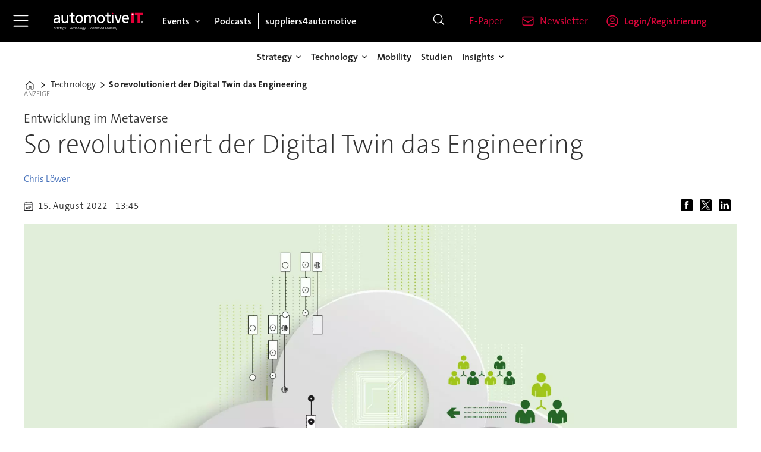

--- FILE ---
content_type: text/html; charset=UTF-8
request_url: https://www.automotiveit.eu/technology/so-revolutioniert-der-digital-twin-das-engineering/902036
body_size: 28313
content:
<!DOCTYPE html>
<html lang="de-DE" dir="ltr" class="resp_fonts">

    <head>
                
                <title>So revolutioniert der Digital Twin das Engineering</title>
                <meta name="title" content="So revolutioniert der Digital Twin das Engineering">
                <meta name="description" content="In kaum einem Bereich wird die Digitalisierung so sichtbar wie in der Fahrzeugentwicklung. Der Wandel in Sachen Tools und Kollaboration ist immens.">
                <meta http-equiv="Content-Type" content="text/html; charset=utf-8">
                <link rel="canonical" href="https://www.automotiveit.eu/technology/so-revolutioniert-der-digital-twin-das-engineering/902036">
                <meta name="viewport" content="width=device-width, initial-scale=1">
                
                
                <meta name="robots" content="index, follow">
                <meta property="og:type" content="article">
                <meta property="og:title" content="So revolutioniert der Digital Twin das Engineering">
                <meta property="og:description" content="In kaum einem Bereich wird die Digitalisierung so sichtbar wie in der Fahrzeugentwicklung. Der Wandel in Sachen Tools und Kollaboration ist immens.">
                <meta property="article:published_time" content="2022-08-15T11:45:00.000Z">
                <meta property="article:modified_time" content="2022-08-15T11:45:00.000Z">
                <meta property="article:author" content="Chris Löwer">
                <meta property="article:tag" content="kollaboration">
                <meta property="article:tag" content="digital twin">
                <meta property="article:tag" content="technology">
                <meta property="article:tag" content="engineering">
                <meta property="article:tag" content="fahrzeugentwicklung">
                <meta property="article:tag" content="software-engineering">
                <meta property="og:image" content="https://image.automotiveit.eu/902151.jpg?imageId=902151&panox=0&panoy=0&panow=0&panoh=0&width=1200&height=683">
                <meta property="og:image:width" content="1200">
                <meta property="og:image:height" content="684">
                <meta name="twitter:card" content="summary_large_image">
                
                <meta name="twitter:title" content="So revolutioniert der Digital Twin das Engineering">
                <meta name="twitter:description" content="In kaum einem Bereich wird die Digitalisierung so sichtbar wie in der Fahrzeugentwicklung. Der Wandel in Sachen Tools und Kollaboration ist immens.">
                <meta name="twitter:image" content="https://image.automotiveit.eu/902151.jpg?imageId=902151&panox=0&panoy=0&panow=0&panoh=0&width=1200&height=683">
                <link rel="alternate" type="application/json+oembed" href="https://www.automotiveit.eu/technology/so-revolutioniert-der-digital-twin-das-engineering/902036?lab_viewport=oembed">
                <!-- Set global Site Params -->
                <script>
                    if (!window.SITE_PARAMS) {
                    window.SITE_PARAMS = {
                        ALIAS : 'ait',
                        NAME : 'AutomotiveIT',
                        FAPI_TOK : 'Mn38n-Wnfi+#8$ndvoiU!P',
                        FAPI_URLS : {
                            prod: 'https://api.industrie-netzwerk.media/v1',
                            dev: 'https://api-dev.industrie-netzwerk.media/v1'
                        },
                        LANG:'de-DE'
                    };
                        if (window.SITE_PARAMS.ALIAS == 'allel'){window.SITE_PARAMS.ALIAS = 'all'};
                }</script>
                <!-- Google Consent Mode v2 -->
                <script>
                    window.dataLayer = window.dataLayer || [];
                    window.gtag = function() { dataLayer.push(arguments); }
                        window.gtag('consent', 'default', {
                        ad_storage: 'denied',
                        analytics_storage: 'denied',
                        ad_user_data: 'denied',
                        ad_personalization: 'denied',
                        wait_for_update: 500
                    });
                </script>
                <!-- End Google Consent Mode v2 -->
                <script src="/view-resources/public/common/iaid/model.js" data-cookieconsent="ignore"></script>
                
                <script>const type = 'page_article';</script>
                <script >if (!window.ULTIMA_PIANO) {
window.ULTIMA_PIANO = {
AID : '0f7sPHXApe',
SHARD : 'experience-eu.piano.io',
SCRIPT_ID : 'piano-experience-loader'
};
}</script>
                
                
                <meta property="og:url" content="https://www.automotiveit.eu/technology/so-revolutioniert-der-digital-twin-das-engineering/902036">
                        <link type="image/png" rel="icon" href="/view-resources/ultima/public/ait/favicon.ico">
                <link rel="stylesheet" href="/view-resources/view/css/grid.css?v=1769171015-L4">
                <link rel="stylesheet" href="/view-resources/view/css/main.css?v=1769171015-L4">
                <link rel="stylesheet" href="/view-resources/view/css/colors.css?v=1769171015-L4">
                <link rel="stylesheet" href="/view-resources/view/css/print.css?v=1769171015-L4" media="print">
                <link rel="stylesheet" href="/view-resources/view/css/foundation-icons/foundation-icons.css?v=1769171015-L4">
                <link rel="stylesheet" href="/view-resources/ultima/view/css/site/ait.css?v=1769171015-L4">
                <style data-key="custom_properties">
                    :root{--primary: rgba(0,0,0,1);--secondary: rgba(255,255,255,1);--quaternary: rgba(0,103,119,1);--tertiary: rgba(223,6,60,1);--quinary: rgba(51,51,51,1);--senary: rgba(128,197,255,1);--bg-primary: rgba(0,0,0,1);--bg-secondary: rgba(255,255,255,1);--bg-tertiary: rgba(238,238,238,1);--bg-quaternary: rgba(223,6,60,1);--bg-quinary: rgba(0,103,119,1);--bg-senary: rgba(51,51,51,1);}
                </style>
                <style data-key="background_colors">
                    .bg-primary {background-color: rgba(0,0,0,1);color: #fff;}.bg-secondary {background-color: rgba(255,255,255,1);}.bg-tertiary {background-color: rgba(238,238,238,1);}.bg-quaternary {background-color: rgba(223,6,60,1);color: #fff;}.bg-quinary {background-color: rgba(0,103,119,1);color: #fff;}.bg-senary {background-color: rgba(51,51,51,1);color: #fff;}@media (max-width: 1023px) { .color_mobile_bg-primary {background-color: rgba(0,0,0,1);color: #fff;}}@media (max-width: 1023px) { .color_mobile_bg-secondary {background-color: rgba(255,255,255,1);}}@media (max-width: 1023px) { .color_mobile_bg-tertiary {background-color: rgba(238,238,238,1);}}@media (max-width: 1023px) { .color_mobile_bg-quaternary {background-color: rgba(223,6,60,1);color: #fff;}}@media (max-width: 1023px) { .color_mobile_bg-quinary {background-color: rgba(0,103,119,1);color: #fff;}}@media (max-width: 1023px) { .color_mobile_bg-senary {background-color: rgba(51,51,51,1);color: #fff;}}
                </style>
                <style data-key="background_colors_opacity">
                    .bg-primary.op-bg_20 {background-color: rgba(0, 0, 0, 0.2);color: #fff;}.bg-primary.op-bg_40 {background-color: rgba(0, 0, 0, 0.4);color: #fff;}.bg-primary.op-bg_60 {background-color: rgba(0, 0, 0, 0.6);color: #fff;}.bg-primary.op-bg_80 {background-color: rgba(0, 0, 0, 0.8);color: #fff;}.bg-secondary.op-bg_20 {background-color: rgba(255, 255, 255, 0.2);}.bg-secondary.op-bg_40 {background-color: rgba(255, 255, 255, 0.4);}.bg-secondary.op-bg_60 {background-color: rgba(255, 255, 255, 0.6);}.bg-secondary.op-bg_80 {background-color: rgba(255, 255, 255, 0.8);}.bg-tertiary.op-bg_20 {background-color: rgba(238, 238, 238, 0.2);}.bg-tertiary.op-bg_40 {background-color: rgba(238, 238, 238, 0.4);}.bg-tertiary.op-bg_60 {background-color: rgba(238, 238, 238, 0.6);}.bg-tertiary.op-bg_80 {background-color: rgba(238, 238, 238, 0.8);}.bg-quaternary.op-bg_20 {background-color: rgba(223, 6, 60, 0.2);color: #fff;}.bg-quaternary.op-bg_40 {background-color: rgba(223, 6, 60, 0.4);color: #fff;}.bg-quaternary.op-bg_60 {background-color: rgba(223, 6, 60, 0.6);color: #fff;}.bg-quaternary.op-bg_80 {background-color: rgba(223, 6, 60, 0.8);color: #fff;}.bg-quinary.op-bg_20 {background-color: rgba(0, 103, 119, 0.2);color: #fff;}.bg-quinary.op-bg_40 {background-color: rgba(0, 103, 119, 0.4);color: #fff;}.bg-quinary.op-bg_60 {background-color: rgba(0, 103, 119, 0.6);color: #fff;}.bg-quinary.op-bg_80 {background-color: rgba(0, 103, 119, 0.8);color: #fff;}.bg-senary.op-bg_20 {background-color: rgba(51, 51, 51, 0.2);color: #fff;}.bg-senary.op-bg_40 {background-color: rgba(51, 51, 51, 0.4);color: #fff;}.bg-senary.op-bg_60 {background-color: rgba(51, 51, 51, 0.6);color: #fff;}.bg-senary.op-bg_80 {background-color: rgba(51, 51, 51, 0.8);color: #fff;}@media (max-width: 1023px) { .color_mobile_bg-primary.op-bg_20 {background-color: rgba(0, 0, 0, 0.2);color: #fff;}}@media (max-width: 1023px) { .color_mobile_bg-primary.op-bg_40 {background-color: rgba(0, 0, 0, 0.4);color: #fff;}}@media (max-width: 1023px) { .color_mobile_bg-primary.op-bg_60 {background-color: rgba(0, 0, 0, 0.6);color: #fff;}}@media (max-width: 1023px) { .color_mobile_bg-primary.op-bg_80 {background-color: rgba(0, 0, 0, 0.8);color: #fff;}}@media (max-width: 1023px) { .color_mobile_bg-secondary.op-bg_20 {background-color: rgba(255, 255, 255, 0.2);}}@media (max-width: 1023px) { .color_mobile_bg-secondary.op-bg_40 {background-color: rgba(255, 255, 255, 0.4);}}@media (max-width: 1023px) { .color_mobile_bg-secondary.op-bg_60 {background-color: rgba(255, 255, 255, 0.6);}}@media (max-width: 1023px) { .color_mobile_bg-secondary.op-bg_80 {background-color: rgba(255, 255, 255, 0.8);}}@media (max-width: 1023px) { .color_mobile_bg-tertiary.op-bg_20 {background-color: rgba(238, 238, 238, 0.2);}}@media (max-width: 1023px) { .color_mobile_bg-tertiary.op-bg_40 {background-color: rgba(238, 238, 238, 0.4);}}@media (max-width: 1023px) { .color_mobile_bg-tertiary.op-bg_60 {background-color: rgba(238, 238, 238, 0.6);}}@media (max-width: 1023px) { .color_mobile_bg-tertiary.op-bg_80 {background-color: rgba(238, 238, 238, 0.8);}}@media (max-width: 1023px) { .color_mobile_bg-quaternary.op-bg_20 {background-color: rgba(223, 6, 60, 0.2);color: #fff;}}@media (max-width: 1023px) { .color_mobile_bg-quaternary.op-bg_40 {background-color: rgba(223, 6, 60, 0.4);color: #fff;}}@media (max-width: 1023px) { .color_mobile_bg-quaternary.op-bg_60 {background-color: rgba(223, 6, 60, 0.6);color: #fff;}}@media (max-width: 1023px) { .color_mobile_bg-quaternary.op-bg_80 {background-color: rgba(223, 6, 60, 0.8);color: #fff;}}@media (max-width: 1023px) { .color_mobile_bg-quinary.op-bg_20 {background-color: rgba(0, 103, 119, 0.2);color: #fff;}}@media (max-width: 1023px) { .color_mobile_bg-quinary.op-bg_40 {background-color: rgba(0, 103, 119, 0.4);color: #fff;}}@media (max-width: 1023px) { .color_mobile_bg-quinary.op-bg_60 {background-color: rgba(0, 103, 119, 0.6);color: #fff;}}@media (max-width: 1023px) { .color_mobile_bg-quinary.op-bg_80 {background-color: rgba(0, 103, 119, 0.8);color: #fff;}}@media (max-width: 1023px) { .color_mobile_bg-senary.op-bg_20 {background-color: rgba(51, 51, 51, 0.2);color: #fff;}}@media (max-width: 1023px) { .color_mobile_bg-senary.op-bg_40 {background-color: rgba(51, 51, 51, 0.4);color: #fff;}}@media (max-width: 1023px) { .color_mobile_bg-senary.op-bg_60 {background-color: rgba(51, 51, 51, 0.6);color: #fff;}}@media (max-width: 1023px) { .color_mobile_bg-senary.op-bg_80 {background-color: rgba(51, 51, 51, 0.8);color: #fff;}}
                </style>
                <style data-key="border_colors">
                    .border-bg-primary{--border-color: var(--bg-primary);}.mobile_border-bg-primary{--mobile-border-color: var(--bg-primary);}.border-bg-secondary{--border-color: var(--bg-secondary);}.mobile_border-bg-secondary{--mobile-border-color: var(--bg-secondary);}.border-bg-tertiary{--border-color: var(--bg-tertiary);}.mobile_border-bg-tertiary{--mobile-border-color: var(--bg-tertiary);}.border-bg-quaternary{--border-color: var(--bg-quaternary);}.mobile_border-bg-quaternary{--mobile-border-color: var(--bg-quaternary);}.border-bg-quinary{--border-color: var(--bg-quinary);}.mobile_border-bg-quinary{--mobile-border-color: var(--bg-quinary);}.border-bg-senary{--border-color: var(--bg-senary);}.mobile_border-bg-senary{--mobile-border-color: var(--bg-senary);}
                </style>
                <style data-key="font_colors">
                    .primary {color: rgba(0,0,0,1) !important;}.secondary {color: rgba(255,255,255,1) !important;}.quaternary {color: rgba(0,103,119,1) !important;}.tertiary {color: rgba(223,6,60,1) !important;}.quinary {color: rgba(51,51,51,1) !important;}.senary {color: rgba(128,197,255,1) !important;}@media (max-width: 1023px) { .color_mobile_primary {color: rgba(0,0,0,1) !important;}}@media (max-width: 1023px) { .color_mobile_secondary {color: rgba(255,255,255,1) !important;}}@media (max-width: 1023px) { .color_mobile_quaternary {color: rgba(0,103,119,1) !important;}}@media (max-width: 1023px) { .color_mobile_tertiary {color: rgba(223,6,60,1) !important;}}@media (max-width: 1023px) { .color_mobile_quinary {color: rgba(51,51,51,1) !important;}}@media (max-width: 1023px) { .color_mobile_senary {color: rgba(128,197,255,1) !important;}}
                </style>
                <style data-key="image_gradient">
                    .image-gradient-bg-primary{--background-color: var(--bg-primary);}.color_mobile_image-gradient-bg-primary{--mobile-background-color: var(--bg-primary);}.image-gradient-bg-secondary{--background-color: var(--bg-secondary);}.color_mobile_image-gradient-bg-secondary{--mobile-background-color: var(--bg-secondary);}.image-gradient-bg-tertiary{--background-color: var(--bg-tertiary);}.color_mobile_image-gradient-bg-tertiary{--mobile-background-color: var(--bg-tertiary);}.image-gradient-bg-quaternary{--background-color: var(--bg-quaternary);}.color_mobile_image-gradient-bg-quaternary{--mobile-background-color: var(--bg-quaternary);}.image-gradient-bg-quinary{--background-color: var(--bg-quinary);}.color_mobile_image-gradient-bg-quinary{--mobile-background-color: var(--bg-quinary);}.image-gradient-bg-senary{--background-color: var(--bg-senary);}.color_mobile_image-gradient-bg-senary{--mobile-background-color: var(--bg-senary);}
                </style>
                <style data-key="custom_css_variables">
                :root {
                    --lab_page_width: 1088px;
                    --lab_columns_gutter: 11px;
                    --space-top: 120;
                    --space-top-adnuntiusAd: ;
                }

                @media(max-width: 767px) {
                    :root {
                        --lab_columns_gutter: 10px;
                    }
                }

                @media(min-width: 767px) {
                    :root {
                    }
                }
                </style>
<script src="/view-resources/public/common/JWTCookie.js?v=1769171015-L4"></script>
<script src="/view-resources/public/common/Paywall.js?v=1769171015-L4"></script>
                <script>
                window.Dac = window.Dac || {};
                (function () {
                    if (navigator) {
                        window.Dac.clientData = {
                            language: navigator.language,
                            userAgent: navigator.userAgent,
                            innerWidth: window.innerWidth,
                            innerHeight: window.innerHeight,
                            deviceByMediaQuery: getDeviceByMediaQuery(),
                            labDevice: 'desktop', // Device from labrador
                            device: 'desktop', // Device from varnish
                            paywall: {
                                isAuthenticated: isPaywallAuthenticated(),
                                toggleAuthenticatedContent: toggleAuthenticatedContent,
                                requiredProducts: [],
                            },
                            page: {
                                id: '902036',
                                extId: 'ultima-286324'
                            },
                            siteAlias: 'ait',
                            debug: window.location.href.includes('debug=1')
                        };
                        function getDeviceByMediaQuery() {
                            if (window.matchMedia('(max-width: 767px)').matches) return 'mobile';
                            if (window.matchMedia('(max-width: 1023px)').matches) return 'tablet';
                            return 'desktop';
                        }

                        function isPaywallAuthenticated() {
                            if (window.Dac && window.Dac.JWTCookie) {
                                var JWTCookie = new Dac.JWTCookie({ debug: false });
                                return JWTCookie.isAuthenticated();
                            }
                            return false;
                        }

                        function toggleAuthenticatedContent(settings) {
                            if (!window.Dac || !window.Dac.Paywall) {
                                return;
                            }
                            var Paywall = new Dac.Paywall();
                            var updateDOM = Paywall.updateDOM;

                            if(settings && settings.displayUserName) {
                                var userName = Paywall.getUserName().then((userName) => {
                                    updateDOM(userName !== false, userName, settings.optionalGreetingText);
                                });
                            } else {
                                updateDOM(window.Dac.clientData.paywall.isAuthenticated);
                            }
                        }
                    }
                }());
                </script>                    <script type="module" src="/view-resources/baseview/public/common/baseview/moduleHandlers.js?v=1769171015-L4" data-cookieconsent="ignore"></script>
<!-- Google Tag Manager -->
<script>
    window.dataLayer = window.dataLayer || [];
</script>
<script>(function(w,d,s,l,i){w[l]=w[l]||[];w[l].push({'gtm.start':
new Date().getTime(),event:'gtm.js'});var f=d.getElementsByTagName(s)[0],
j=d.createElement(s),dl=l!='dataLayer'?'&l='+l:'';j.async=true;j.src=
'https://www.googletagmanager.com/gtm.js?id='+i+dl;f.parentNode.insertBefore(j,f);
})(window,document,'script','dataLayer','GTM-MZBQCHH9');</script>

                        <script async src="https://securepubads.g.doubleclick.net/tag/js/gpt.js"></script>
                        <script>
                            window.googletag = window.googletag || {cmd: []};

                            googletag.cmd.push(function() {
                                var handleAsTablet = (Dac.clientData.device === 'tablet' || Dac.clientData.innerWidth < 1316);

                                if (!(handleAsTablet && 'true' === 'true')) {
                                    googletag
                                        .defineSlot('/21778037172/skyscraper_1', [[120,600], [160,600], [200,600], [300,600]], 'skyscraper_1')
                                        .addService(googletag.pubads());
                                }
                                if (!(handleAsTablet && '' === 'true')) {
                                    googletag
                                        .defineSlot('/21778037172/billboard_1', [[800,250], [940,250], [970,250], [1000,250]], 'billboard_1')
                                        .addService(googletag.pubads());
                                }
                                if (!(handleAsTablet && '' === 'true')) {
                                    googletag
                                        .defineSlot('/21778037172/super_banner_1', [[300,250], [320,50], [320,100], [468,60], [468,80], [600,90], [728,90], [800,250], [940,90], [940,250], "fluid"], 'super_banner_1')
                                        .addService(googletag.pubads());
                                }
                                if (!(handleAsTablet && '' === 'true')) {
                                    googletag
                                        .defineSlot('/21778037172/super_banner_2', [[300,250], [320,50], [320,100], [468,60], [468,80], [600,90], [728,90], [800,250], [940,90], [940,250]], 'super_banner_2')
                                        .addService(googletag.pubads());
                                }
                                if (!(handleAsTablet && 'true' === 'true')) {
                                    googletag
                                        .defineSlot('/21778037172/skyscraper_2', [[120,600], [160,600], [200,600], [300,600]], 'skyscraper_2')
                                        .addService(googletag.pubads());
                                }
                                if (!(handleAsTablet && 'true' === 'true')) {
                                    googletag
                                        .defineSlot('/21778037172/skyscraper_3', [[120,600], [160,600], [200,600], [300,600]], 'skyscraper_3')
                                        .addService(googletag.pubads());
                                }
                                if (!(handleAsTablet && '' === 'true')) {
                                    googletag
                                        .defineSlot('/21778037172/content_ad_1', [[300,250]], 'content_ad_1')
                                        .addService(googletag.pubads());
                                }
                                if (!(handleAsTablet && '' === 'true')) {
                                    googletag
                                        .defineSlot('/21778037172/content_ad_2', [[300,250]], 'content_ad_2')
                                        .addService(googletag.pubads());
                                }
                                if (!(handleAsTablet && '' === 'true')) {
                                    googletag
                                        .defineSlot('/21778037172/content_ad_3', [[300,250]], 'content_ad_3')
                                        .addService(googletag.pubads());
                                }
                                if (!(handleAsTablet && '' === 'true')) {
                                    googletag
                                        .defineSlot('/21778037172/content_ad_4', [[300,250], [300,600]], 'content_ad_4')
                                        .addService(googletag.pubads());
                                }
                                if (!(handleAsTablet && '' === 'true')) {
                                    googletag
                                        .defineSlot('/21778037172/content_ad_5', [[300,250]], 'content_ad_5')
                                        .addService(googletag.pubads());
                                }
                                if (!(handleAsTablet && '' === 'true')) {
                                    googletag
                                        .defineSlot('/21778037172/content_ad_6', [[300,250]], 'content_ad_6')
                                        .addService(googletag.pubads());
                                }
                                if (!(handleAsTablet && '' === 'true')) {
                                    googletag
                                        .defineSlot('/21778037172/baseboard_1', [[300,250], [320,50], [320,100], [728,90], [960,90]], 'baseboard_1')
                                        .addService(googletag.pubads());
                                }

                                googletag.pubads().setTargeting("env", "prod");
                                googletag.pubads().setTargeting("site", "ait");
                                googletag.pubads().setTargeting("section", "technology");
                                googletag.pubads().setTargeting("context", "article");
                                googletag.pubads().setTargeting("tags", "kollaboration,digital twin,technology,engineering,fahrzeugentwicklung,software-engineering");
                                googletag.pubads().setTargeting("ID", "902036");

                                var useLadyLoading = true || false;
                                if (useLadyLoading) {
                                    googletag.pubads().enableLazyLoad({
                                        fetchMarginPercent: 150 || 150, // Fetch ad content when it is within 1.5 viewports of the visible area
                                        renderMarginPercent: 150 || 150,  // Render ads when they are within 1.5 viewports of the visible area
                                        mobileScaling: 2.0
                                    });
                                }
                                
                                googletag.pubads().enableSingleRequest();
                                googletag.pubads().collapseEmptyDivs();
                                googletag.enableServices();
                            });
                        </script>
                <style id="dachser-vieweditor-styles">
                    .font-TheSansC5 { font-family: "TheSansC5" !important; }
                    .font-TheSansC5.font-weight-light { font-weight: 200 !important; }
                    .font-TheSansC5.font-weight-normal { font-weight: 400 !important; }
                    .font-TheSansC5.font-weight-bold { font-weight: 600 !important; }
                    .font-TheSansC5.font-weight-black { font-weight: 800 !important; }
                </style>
                <style id="css_variables"></style>
                <script>
                    window.dachserData = {
                        _data: {},
                        _instances: {},
                        get: function(key) {
                            return dachserData._data[key] || null;
                        },
                        set: function(key, value) {
                            dachserData._data[key] = value;
                        },
                        push: function(key, value) {
                            if (!dachserData._data[key]) {
                                dachserData._data[key] = [];
                            }
                            dachserData._data[key].push(value);
                        },
                        setInstance: function(key, identifier, instance) {
                            if (!dachserData._instances[key]) {
                                dachserData._instances[key] = {};
                            }
                            dachserData._instances[key][identifier] = instance;
                        },
                        getInstance: function(key, identifier) {
                            return dachserData._instances[key] ? dachserData._instances[key][identifier] || null : null;
                        },
                        reflow: () => {}
                    };
                </script>
                
                <script type="application/ld+json">
                [{"@context":"http://schema.org","@type":"WebSite","name":"AutomotiveIT","url":"https://www.automotiveit.eu"},{"@context":"https://schema.org","@type":"NewsArticle","headline":"So revolutioniert der Digital Twin das Engineering","description":"In kaum einem Bereich wird die Digitalisierung so sichtbar wie in der Fahrzeugentwicklung. Der Wandel in Sachen Tools und Kollaboration ist immens.","mainEntityOfPage":{"@id":"https://www.automotiveit.eu/technology/so-revolutioniert-der-digital-twin-das-engineering/902036"},"availableLanguage":[{"@type":"Language","alternateName":"de-DE"}],"image":["https://image.automotiveit.eu/?imageId=902151&width=1200","https://image.automotiveit.eu/?imageId=902367&width=1200","https://image.automotiveit.eu/?imageId=902533&width=1200"],"keywords":"kollaboration, digital twin, technology, engineering, fahrzeugentwicklung, software-engineering","author":[{"@type":"Person","name":"Chris Löwer"}],"publisher":{"@type":"Organization","name":"AutomotiveIT","logo":{"@type":"ImageObject","url":"/view-resources/ultima/public/ait/ait-logo-cropped.svg"}},"datePublished":"2022-08-15T11:45:00.000Z","dateModified":"2022-08-15T11:45:00.000Z"}]
                </script>                
                
                
                


                <script>
                    /* ----------  Piano bootstrap queue (User-Daten)  ----------------------- */
                    window.tp = window.tp || [];
                    /* Basis-Setup */
                    tp.push(['setUsePianoIdUserProvider', true]);
                    tp.push(['addHandler', 'loginSuccess', ev => {
                        if (ev.source === 'PIANOID') location.reload();
                    }]);

                    /* ----------------------------------------------------------------------- */
                    /* 1) Tags / Section / Paywall aus Template                                */
                    (() => {
                        if (type === 'page_article') {
                            const tagsString = 'kollaboration,digital twin,technology,engineering,fahrzeugentwicklung,software-engineering';
                            const section = 'technology';
                            const freeAccess = '';
                            const regWall = '';
                            const payWall = '';
                            const payWallPremium = '';

                            // Optional: Debug-Log für Zonen-Parameter
                            console.log('Zone-Flags:', { freeAccess, regWall, payWall, payWallPremium });

                            const tags = tagsString
                                    ? tagsString.split(',').map(t => t.trim()).filter(Boolean)
                                    : [];

                            if (tags && tags.length > 0) {
                                tp.push(['setTags', tags]);
                            }
                            if (section) {
                                tp.push(['setContentSection', section]);
                            }

                            let zone = 'Freemium';
                            if (freeAccess === '1') {
                                zone = 'FreeAccess';
                            } else if (regWall === '1') {
                                zone = 'RegWall';
                            } else if (payWall === '1') {
                                zone = 'PayWall';
                            } else if (payWallPremium === '1') {
                                zone = 'PayWallPremium';
                            }
                            console.log('Set zone:', zone);
                            tp.push(['setZone', zone]);

                        }
                    })();

                    /* ----------------------------------------------------------------------- */
                    /* 2) Init: schiebt nur User-Infos in den dataLayer                        */
                    tp.push(['init', () => {

                        if (tp.user.isUserValid()) {

                            const mapCF = {
                                jobFunction: 'jobf',
                                jobtitle: 'jobt',
                                primaryBusiness: 'orgtype',
                                purchasingauthority: 'purchauth',
                                company: 'coname',
                                joblevel: 'jobl',
                                state: 'locat'
                            };
                            const cfToKv = (ext = {}) => {
                                const out = {};
                                (ext.custom_field_values || []).forEach(cf => {
                                    const key = mapCF[cf.field_name] || cf.field_name;
                                    let val = cf.value;
                                    if (Array.isArray(val)) val = val.join('|');
                                    else if (typeof val === 'string' && val.startsWith('[')) {
                                        try {
                                            val = JSON.parse(val).join('|');
                                        } catch {
                                            val = val.replace(/^\[|\]$/g, '');
                                        }
                                    }
                                    out[key] = `|${val}|`;
                                });
                                return out;
                            };

                            const pushUserDL = (ext) => {
                                const loggedIn = true;
                                const userId = ext?.uid || '';

                                window.dataLayer = window.dataLayer || [];
                                window.dataLayer.push({
                                    event: 'pianoUser',
                                    UserID: userId,
                                    LoggedIn: String(loggedIn),
                                    UserStateLoggedIn: String(loggedIn),
                                    ...cfToKv(ext)
                                });
                                console.log('[Piano] User data → dataLayer', userId, loggedIn);
                            };

                            const run = () => {
                                if (tp.pianoId?.loadExtendedUser) {
                                    tp.pianoId.loadExtendedUser({
                                        formName: 'extended_user',
                                        extendedUserLoaded: pushUserDL,
                                        error: err => {
                                            console.warn('[Piano] extendedUser error', err);
                                            pushUserDL(null);
                                        }
                                    });
                                } else {
                                    pushUserDL(null);   /* Fallback ohne Extended-User */
                                }
                            };

                            if (document.readyState === 'loading') {
                                document.addEventListener('DOMContentLoaded', run, {once: true});
                            } else {
                                run();
                            }
                        }else {
                            window.dataLayer = window.dataLayer || [];
                            window.dataLayer.push({
                                event: 'pianoUser',
                                UserID: '',
                                LoggedIn: String(false),
                                UserStateLoggedIn: String(false),
                            });
                            console.log('[Piano] User data → dataLayer', '', false);
                        }
                    }]);
                </script>

                <script async src="/view-resources/ultima/public/common/piano/piano_loader.js"></script>

        <script src="/view-resources/ultima/public/common/embedGuardJS/embedGuardWorker.js"></script>        <meta property="article:section" content="technology">


        <style>
            :root {
                --bodytext-width: var(--large-12-width);
                
            }
        </style>
        
        
    </head>

    <body class="l4 article site_ait section_technology custom-bodytext-width"
        
        
        >

<!-- Google Tag Manager (noscript) -->
<noscript><iframe src="https://www.googletagmanager.com/ns.html?id=GTM-MZBQCHH9"
height="0" width="0" style="display:none;visibility:hidden"></iframe></noscript>
<!-- End Google Tag Manager (noscript) -->        
        <script>
        document.addEventListener("DOMContentLoaded", (event) => {
            setScrollbarWidth();
            window.addEventListener('resize', setScrollbarWidth);
        });
        function setScrollbarWidth() {
            const root = document.querySelector(':root');
            const width = (window.innerWidth - document.body.offsetWidth < 21) ? window.innerWidth - document.body.offsetWidth : 15;
            root.style.setProperty('--lab-scrollbar-width', `${ width }px`);
        }
        </script>

        
        <a href="#main" class="skip-link">Jump to main content</a>

        <header class="pageElement pageHeader">
    <div class="row mainrow grid-fixed">
    <div class="section mainline">
    <div class="hamburger to-be-expanded" data-id="pageElements-4">
    <div class="positionRelative">
        <span class="hamburger-button hamburger-expander ">
            <button class="burger-btn" aria-label="Menü öffnen" aria-expanded="false" aria-controls="hamburger-container" aria-haspopup="menu">
                    <i class="open fi-list"></i>
                    <i class="close fi-x"></i>
            </button>
        </span>
            <div class="hamburger-container" id="hamburger-container">        
                <div data-id="pageElements-5" class="search visible dac-hidden-desktop-up">

        <button class="search-button" aria-label="Suche" >
                <i class="open fi-magnifying-glass"></i>
                <i class="close fi-x"></i>
        </button>

    <form class="search-container" action="/cse" method="get" role="search">
        <label for="search-input-5" class="visuallyhidden">Suche</label>
        <input type="text" id="search-input-5" name="q" placeholder="Suche...">
    </form>
</div>

    <script>
        if (document.querySelector('[data-id="pageElements-5"] .search-button')) {
            document.querySelector('[data-id="pageElements-5"] .search-button').addEventListener('click', (event) => {
                document.querySelector('[data-id="pageElements-5"] .search-container').submit();
            }, false);
        }
    </script>
<nav class="navigation dropdownMenu expandable">
	<ul class="menu-list">
			<li class="first-list-item has-children">
				<span tabindex="0">Strategy</span>
				<ul class="children">
					<li class="">
						<a href="/strategy" target="_self">Strategy</a>
					</li>
					<li class="">
						<a href="/new-work" target="_self">New Work</a>
					</li>
					<li class="">
						<a href="/konzern-it-bmw" target="_self">Konzern-IT BMW</a>
					</li>
					<li class="">
						<a href="/konzern-it-audi" target="_self">Konzern-IT Audi</a>
					</li>
					<li class="">
						<a href="/catena-x" target="_self">Catena-X</a>
					</li>
				</ul>
			</li>
			<li class="first-list-item has-children">
				<span tabindex="0">Technology</span>
				<ul class="children">
					<li class="">
						<a href="/technology" target="_self">Technology</a>
					</li>
					<li class="">
						<a href="/autonomes-fahren" target="_self">Autonomes Fahren</a>
					</li>
					<li class="">
						<a href="/kuenstliche-intelligenz" target="_self">Künstliche Intelligenz</a>
					</li>
				</ul>
			</li>
			<li class="first-list-item ">
				<a href="/mobility" target="_self">Mobility</a>
			</li>
			<li class="first-list-item has-children">
				<span tabindex="0">Insights</span>
				<ul class="children">
					<li class="">
						<a href="/insights" target="_self">Insights</a>
					</li>
					<li class="dac-hidden-desktop-up dac-hidden-desktop-down">
						<a href="/digitale-themen-talks" target="_self">Salons &amp; Thementalks</a>
					</li>
					<li class="">
						<a href="/webinare" target="_self">Webinare</a>
					</li>
					<li class="">
						<a href="/whitepaper" target="_self">Whitepaper</a>
					</li>
				</ul>
			</li>
			<li class="first-list-item has-children">
				<span tabindex="0">Kontakt</span>
				<ul class="children">
					<li class="">
						<a href="/kontakt/redaktion" target="_self">Redaktion</a>
					</li>
					<li class="">
						<a href="/kontakt/media-team" target="_self">Media-Team</a>
					</li>
					<li class="">
						<a href="/kontakt/event-team" target="_self">Event-Team</a>
					</li>
					<li class="">
						<a href="/kontakt/verlagsleitung" target="_self">Verlagsleitung</a>
					</li>
					<li class="">
						<a href="/kontakt/abo-leserservice" target="_self">Abo-Leserservice</a>
					</li>
				</ul>
			</li>
			<li class="first-list-item has-children">
				<span tabindex="0">Events</span>
				<ul class="children">
					<li class="">
						<a href="https://www.automotiveit-kongress.eu/" target="_blank">automotiveIT Kongress</a>
					</li>
					<li class="">
						<a href="https://www.carsummit.de/" target="_blank">automotiveIT car.summit</a>
					</li>
					<li class="">
						<a href="/events" target="_self">weitere Events</a>
					</li>
				</ul>
			</li>
	</ul>
</nav>

		<script>
			(function () {
				// This is only called when the user presses the escape key.
				function closeElement(event, element) {
					if (event.key === 'Escape') {
						window.removeEventListener('keydown', closeElement);

						// Get all expanded elements and close them
						const expanded = document.querySelectorAll('nav.dropdownMenu.expandable .has-children.expanded');
						for (let i = 0; i < expanded.length; i++) {
							expanded[i].classList.remove('expanded');
							
							// Traverse up from the element the user has selected to see if it is a child of the expanded element
							// If it is, set focus to the first child, as that is the span element with tabindex. 
							// This is so that if the user has moved on from the menu, we shouldn't mess with the focus and flow
							if (document.activeElement.closest('.has-children') === expanded[i]) {
								expanded[i].children[0].focus();
							}
						}
					}
				}

				function toggleElement(event, element) {
					// Prevent the default link behavior
					event.preventDefault();

					// Check if there are other expanded elements and close them
					const expanded = document.querySelectorAll('nav.dropdownMenu.expandable .has-children.expanded');
					for (let i = 0; i < expanded.length; i++) {
						if (expanded[i] !== element.parentElement) {
							expanded[i].classList.remove('expanded');
						}
					}

					// Toggle the class "expanded" on the parent element
					// We toggle instead of add/remove the class because we don't know if we are opening or closing the element
					element.parentElement.classList.toggle('expanded');

					window.addEventListener('keydown', closeElement);
				}

				// Add extra element for carat and toggle functionality after the span or a element
				function addCarat(element) {
					const carat = document.createElement('span');
					carat.classList.add('carat');
					carat.tabIndex = '0';
					const sibling = element.querySelector(':scope > a') || element.querySelector(':scope > span');
					element.insertBefore(carat, sibling.nextSibling);
					element.tabIndex = '-1';
					if (sibling.tagName === 'A') {
						sibling.tabIndex = '0';
					} else if (sibling.tagName === 'SPAN') {
						sibling.tabIndex = '-1';
					}
				}

				// Get all elements with class "has-children" and add two events - one click event and one keydown event
				// Allow for the same expandable menu to be reused in different viewports by using different classes
				let classes = '';
				if (classes) {
					classes = '.' + classes.trim().split(' ').join('.');
				}

				const hasChildren = document.querySelectorAll(`nav.dropdownMenu${ classes }.expandable .has-children > span`);
				for (let i = 0; i < hasChildren.length; i++) {
					hasChildren[i].addEventListener('click', function(e) {
						toggleElement(e, this);
					});

					hasChildren[i].addEventListener('keydown', function (e) {
						// Check for both enter and space keys
						if (e.key === 'Enter' || e.key === ' ') {
							toggleElement(e, this);
						}
					});
				}

				// Get all elements with class "has-children" when toggleChildren is enabled and carat and toggle functionality 
				const hasChildrenToggle = document.querySelectorAll(`nav.dropdownMenu${ classes }.expandable.toggleChildren .has-children > span, nav.dropdownMenu${ classes }.expandable.toggleChildren .has-children > a`);
				for (let i = 0; i < hasChildrenToggle.length; i++) {

					// Add carat to the element
					addCarat(hasChildrenToggle[i].parentElement);

					if (hasChildrenToggle[i].tagName === 'A' || hasChildrenToggle[i].tagName === 'SPAN') {
						hasChildrenToggle[i].nextSibling.addEventListener('click', function(e) {
							toggleElement(e, hasChildrenToggle[i]);
						});

						hasChildrenToggle[i].nextSibling.addEventListener('keydown', function(e) {
							// Check for both enter and space keys
							if (e.key === 'Enter' || e.key === ' ') {
								toggleElement(e, hasChildrenToggle[i]);
							}
						});

						// Use with caution - ensure that parent li overlaps with child ul to avoid prematurely triggering leave
						if (hasChildrenToggle[i].closest('nav').classList.contains('toggleOnHover')) {
							hasChildrenToggle[i].addEventListener('mouseenter', function(e) {
								hasChildrenToggle[i].parentElement.classList.add('expanded');
							});

							hasChildrenToggle[i].parentElement.addEventListener('mouseleave', function(e) {
								hasChildrenToggle[i].parentElement.classList.remove('expanded');
							});
						}
					}
				}
			})();
		</script>


	<script>
		(function () {
			const menuLinks = document.querySelectorAll(`nav.dropdownMenu ul li a`);
			for (let i = 0; i < menuLinks.length; i++) {
				const link = menuLinks[i].pathname;
				if (link === window.location.pathname) {
					menuLinks[i].parentElement.classList.add('lab-link-active');
				} else {
					menuLinks[i].parentElement.classList.remove('lab-link-active');
				}
			}
		})();
	</script>

<nav class="navigation customMenu1">
	<ul class="menu-list">
			<li class="first-list-item ">
				<a href="/studien" target="_self">Studien</a>
			</li>
			<li class="first-list-item ">
				<a href="/podcasts" target="_self">Podcasts</a>
			</li>
			<li class="first-list-item ">
				<a href="https://suppliers4automotive.com/anbieter-haendler-hersteller-lieferant/automotiveit" target="_blank">suppliers4automotive</a>
			</li>
			<li class="first-list-item ">
				<a href="https://www.industriejobs.de/Jobs/automotiveit" target="_blank">Stellenmarkt</a>
			</li>
			<li class="first-list-item ">
				<a href="https://www.b2b-media-netzwerk.de/media/automotiveit" target="_blank">Media</a>
			</li>
			<li class="first-list-item ">
				<a href="https://company.ultimamedia.de/medien-2" target="_blank">Themenvorschau</a>
			</li>
			<li class="first-list-item ">
				<a href="https://fachzeitschriften.shop/products/automotiveit" target="_blank">Abo</a>
			</li>
	</ul>
</nav>



	<script>
		(function () {
			const menuLinks = document.querySelectorAll(`nav.customMenu1 ul li a`);
			for (let i = 0; i < menuLinks.length; i++) {
				const link = menuLinks[i].pathname;
				if (link === window.location.pathname) {
					menuLinks[i].parentElement.classList.add('lab-link-active');
				} else {
					menuLinks[i].parentElement.classList.remove('lab-link-active');
				}
			}
		})();
	</script>

<nav class="navigation customMenu2">
	<ul class="menu-list">
			<li class="first-list-item btn-login">
				<a href="/mein-konto" target="_self">Login&#x2F;Registrierung</a>
			</li>
			<li class="first-list-item btn-newsletter">
				<a href="/newsletter" target="_self">Newsletter</a>
			</li>
	</ul>
</nav>



	<script>
		(function () {
			const menuLinks = document.querySelectorAll(`nav.customMenu2 ul li a`);
			for (let i = 0; i < menuLinks.length; i++) {
				const link = menuLinks[i].pathname;
				if (link === window.location.pathname) {
					menuLinks[i].parentElement.classList.add('lab-link-active');
				} else {
					menuLinks[i].parentElement.classList.remove('lab-link-active');
				}
			}
		})();
	</script>

<nav class="navigation customMenu3">
	<ul class="menu-list">
			<li class="first-list-item btn-linkedin">
				<a href="https://www.linkedin.com/company/automotiveit/" target="_blank">Linkedin</a>
			</li>
			<li class="first-list-item btn-xing">
				<a href="https://www.xing.com/pages/automotive-media-network" target="_blank">Xing</a>
			</li>
	</ul>
</nav>



	<script>
		(function () {
			const menuLinks = document.querySelectorAll(`nav.customMenu3 ul li a`);
			for (let i = 0; i < menuLinks.length; i++) {
				const link = menuLinks[i].pathname;
				if (link === window.location.pathname) {
					menuLinks[i].parentElement.classList.add('lab-link-active');
				} else {
					menuLinks[i].parentElement.classList.remove('lab-link-active');
				}
			}
		})();
	</script>


            </div>
    </div>

</div>

<script>
    (function(){
        const burgerButton = document.querySelector('[data-id="pageElements-4"] .burger-btn');
        const dropdownCloseSection = document.querySelector('[data-id="pageElements-4"] .dropdown-close-section');

        function toggleDropdown() {
            // Toggle the expanded class and aria-expanded attribute
            document.querySelector('[data-id="pageElements-4"].hamburger.to-be-expanded').classList.toggle('expanded');
            burgerButton.setAttribute('aria-expanded', burgerButton.getAttribute('aria-expanded') === 'true' ? 'false' : 'true');
            burgerButton.setAttribute('aria-label', burgerButton.getAttribute('aria-expanded') === 'true' ? 'Menü schließen' : 'Menü öffnen');

            // This doesn't seem to do anything? But there's styling dependent on it some places
            document.body.classList.toggle('hamburger-expanded');
        }

        // Called via the eventlistener - if the key is Escape, toggle the dropdown and remove the eventlistener
        function closeDropdown(e) {
            if(e.key === 'Escape') {
                toggleDropdown();
                // Set the focus back on the button when clicking escape, so the user can continue tabbing down
                // the page in a natural flow
                document.querySelector('[data-id="pageElements-4"] .burger-btn').focus();
                window.removeEventListener('keydown', closeDropdown);
            }
        }

        if(burgerButton) {
            burgerButton.addEventListener('click', function(e) {
                e.preventDefault();
                toggleDropdown();

                // If the menu gets expanded, add the eventlistener that will close it on pressing Escape
                // else, remove the eventlistener otherwise it will continue to listen for escape even if the menu is closed.
                if(document.querySelector('[data-id="pageElements-4"] .burger-btn').getAttribute('aria-expanded') === 'true') {
                    window.addEventListener('keydown', closeDropdown);
                } else {
                    window.removeEventListener('keydown', closeDropdown);
                }
            })
        }
        if (dropdownCloseSection) {
            dropdownCloseSection.addEventListener('click', function(e) {
                e.preventDefault();
                toggleDropdown();
            });
        }

        document.querySelectorAll('.hamburger .hamburger-expander, .hamburger .hamburger-container, .stop-propagation').forEach(function (element) {
            element.addEventListener('click', function (e) {
                e.stopPropagation();
            });
        });
    }());
</script>
<figure class="logo">
    <a href=" //www.automotiveit.eu" aria-label="Zur Startseite gehen">
        <img src="/view-resources/ultima/public/ait/ait-logo-cropped.svg"
            alt="Zur Startseite gehen. Logo, Industrial Digital Transformation"
            width="160"
            >
    </a>
</figure>
<nav class="navigation mainMenu dac-hidden-desktop-down">
	<ul class="menu-list">
			<li class="first-list-item has-children">
				<a href="/events" target="_self">Events</a>
				<ul class="children">
					<li class="">
						<a href="https://www.automotiveit-kongress.eu/" target="_blank">automotiveIT Kongress</a>
					</li>
					<li class="">
						<a href="https://www.carsummit.de/" target="_blank">automotiveIT car.summit</a>
					</li>
					<li class="">
						<a href="/events" target="_self">weitere Events</a>
					</li>
				</ul>
			</li>
			<li class="first-list-item ">
				<a href="/podcasts" target="_self">Podcasts</a>
			</li>
			<li class="first-list-item ">
				<a href="https://suppliers4automotive.com/anbieter-haendler-hersteller-lieferant/automotiveit" target="_blank">suppliers4automotive</a>
			</li>
	</ul>
</nav>



	<script>
		(function () {
			const menuLinks = document.querySelectorAll(`nav.mainMenu ul li a`);
			for (let i = 0; i < menuLinks.length; i++) {
				const link = menuLinks[i].pathname;
				if (link === window.location.pathname) {
					menuLinks[i].parentElement.classList.add('lab-link-active');
				} else {
					menuLinks[i].parentElement.classList.remove('lab-link-active');
				}
			}
		})();
	</script>

<div data-id="pageElements-12" class="search to-be-expanded dac-hidden-desktop-down">

        <button class="search-button search-expander" aria-label="Suche"  aria-expanded="false" aria-controls="search-input-12" >
                <i class="open fi-magnifying-glass"></i>
                <i class="close fi-x"></i>
        </button>

    <form class="search-container" action="/cse" method="get" role="search">
        <label for="search-input-12" class="visuallyhidden">Suche</label>
        <input type="text" id="search-input-12" name="q" placeholder="Suche...">
    </form>
</div>

        <script>
            // Do the check for the search button inside the if statement, so we don't set a global const if there are multiple search buttons
            if (document.querySelector('[data-id="pageElements-12"] .search-button')) {
                // Now we can set a const that is only available inside the if scope
                const searchButton = document.querySelector('[data-id="pageElements-12"] .search-button');
                searchButton.addEventListener('click', (event) => {
                    event.preventDefault();
                    event.stopPropagation();

                    // Toggle the expanded class on the search button and set the aria-expanded attribute.
                    searchButton.parentElement.classList.toggle('expanded');
                    searchButton.setAttribute('aria-expanded', searchButton.getAttribute('aria-expanded') === 'true' ? 'false' : 'true');
                    searchButton.setAttribute('aria-label', searchButton.getAttribute('aria-expanded') === 'true' ? 'Suche schließen' : 'Suche öffnen');

                    // Set focus to the input. 
                    // This might be dodgy due to moving focus automatically, but we'll keep it in for now.
                    if (searchButton.getAttribute('aria-expanded') === 'true') {
                        document.getElementById('search-input-12').focus();
                    }
                }, false);
            }

            if (document.getElementById('bonusButton')) {
                document.getElementById('bonusButton').addEventListener('click', (event) => {
                    document.querySelector('[data-id="pageElements-12"] .search-container').submit();
                }, false);
            }

            /*
                There should probably be some sort of sorting of the elements, so that if the search button is to the right,
                the tab order should be the input before the button.
                This is a job for future me.
            */
        </script>
<nav class="navigation topBarMenu">
	<ul class="menu-list">
			<li class="first-list-item dac-hidden-desktop-down">
				<a href="https://emagazin.automotiveit.eu/de/profiles/315f9507cb9a/editions" target="_blank">E-Paper</a>
			</li>
			<li class="first-list-item dac-hidden-desktop-up dac-hidden-desktop-down">
				<a href="https://beta.automotiveit.eu/cse" target="_self">Suche</a>
			</li>
			<li class="first-list-item ico-newsletter-cust dac-hidden-desktop-down">
				<a href="/newsletter" target="_self">Newsletter</a>
			</li>
			<li class="first-list-item user-icon">
				<a href="/mein-konto" target="_self">Login&#x2F;Registrierung</a>
			</li>
	</ul>
</nav>



	<script>
		(function () {
			const menuLinks = document.querySelectorAll(`nav.topBarMenu ul li a`);
			for (let i = 0; i < menuLinks.length; i++) {
				const link = menuLinks[i].pathname;
				if (link === window.location.pathname) {
					menuLinks[i].parentElement.classList.add('lab-link-active');
				} else {
					menuLinks[i].parentElement.classList.remove('lab-link-active');
				}
			}
		})();
	</script>


</div>
<div class="section secondline dac-hidden-desktop-down">
<nav class="navigation bottomBarMenu">
	<ul class="menu-list">
			<li class="first-list-item has-children">
				<a href="/strategy" target="_self">Strategy</a>
				<ul class="children">
					<li class="">
						<a href="/new-work" target="_self">New Work</a>
					</li>
					<li class="">
						<a href="/konzern-it-bmw" target="_self">Konzern-IT BMW</a>
					</li>
					<li class="">
						<a href="/konzern-it-audi" target="_self">Konzern-IT Audi</a>
					</li>
					<li class="">
						<a href="/catena-x" target="_self">Catena-X</a>
					</li>
				</ul>
			</li>
			<li class="first-list-item has-children">
				<a href="/technology" target="_self">Technology</a>
				<ul class="children">
					<li class="">
						<a href="/autonomes-fahren" target="_self">Autonomes Fahren</a>
					</li>
					<li class="">
						<a href="/kuenstliche-intelligenz" target="_self">Künstliche Intelligenz</a>
					</li>
				</ul>
			</li>
			<li class="first-list-item ">
				<a href="/mobility" target="_self">Mobility</a>
			</li>
			<li class="first-list-item ">
				<a href="/studien" target="_self">Studien</a>
			</li>
			<li class="first-list-item has-children">
				<a href="/insights" target="_self">Insights</a>
				<ul class="children">
					<li class="dac-hidden-desktop-up dac-hidden-desktop-down">
						<a href="/digitale-themen-talks" target="_self">Salons &amp; Thementalks</a>
					</li>
					<li class="">
						<a href="/webinare" target="_self">Webinare</a>
					</li>
					<li class="">
						<a href="/whitepaper" target="_self">Whitepaper</a>
					</li>
				</ul>
			</li>
	</ul>
</nav>



	<script>
		(function () {
			const menuLinks = document.querySelectorAll(`nav.bottomBarMenu ul li a`);
			for (let i = 0; i < menuLinks.length; i++) {
				const link = menuLinks[i].pathname;
				if (link === window.location.pathname) {
					menuLinks[i].parentElement.classList.add('lab-link-active');
				} else {
					menuLinks[i].parentElement.classList.remove('lab-link-active');
				}
			}
		})();
	</script>


</div>

</div>


    <script>
        (function () {
            if (!'IntersectionObserver' in window) { return;}

            var scrollEvents = scrollEvents || [];

            if (scrollEvents) {
                const domInterface = {
                    classList: {
                        remove: () => {},
                        add: () => {}
                    },
                    style: {
                        cssText: ''
                    }
                };
                scrollEvents.forEach(function(event) {
                    var callback = function (entries, observer) {
                        if (!entries[0]) { return; }
                        if (entries[0].isIntersecting) {
                            event.styles.forEach(function(item) {
                                (document.querySelector(item.selector) || domInterface).style.cssText = "";
                            });
                            event.classes.forEach(function(item) {
                                item.class.forEach(function(classname) {
                                    (document.querySelector(item.selector) || domInterface).classList.remove(classname);
                                });
                            });
                        } else {
                            event.styles.forEach(function(item) {
                                (document.querySelector(item.selector) || domInterface).style.cssText = item.style;
                            });
                            event.classes.forEach(function(item) {
                                item.class.forEach(function(classname) {
                                    (document.querySelector(item.selector) || domInterface).classList.add(classname);
                                });
                            });
                        }
                    };

                    var observer = new IntersectionObserver(callback, {
                        rootMargin: event.offset,
                        threshold: 1
                    });
                    var target = document.querySelector(event.target);
                    if (target) {
                        observer.observe(target);
                    }
                });
            }
        }());

        window.Dac.clientData.paywall.toggleAuthenticatedContent(); 
    </script>
</header>

            <nav class="row small-12 large-12 breadcrumbs" aria-label="Breadcrumb">
        <ol itemscope itemtype="https://schema.org/BreadcrumbList">
            <li itemprop="itemListElement" itemscope itemtype="https://schema.org/ListItem">
                <a itemprop="item" href="/">
                    <span class="bc-icon bc-house" aria-hidden="true"></span>
                    <span itemprop="name" class="sr-only">Home</span>
                </a>
                <meta itemprop="position" content="1" />
            </li>

            <li itemprop="itemListElement" itemscope itemtype="https://schema.org/ListItem">
                <a itemprop="item" href="&#x2F;technology">
                    <span itemprop="name">Technology</span>
                </a>
                <meta itemprop="position" content="2" />
            </li>


                <li itemprop="itemListElement" itemscope itemtype="https://schema.org/ListItem">
                    <span itemprop="name">So revolutioniert der Digital Twin das Engineering</span>
                    <meta itemprop="position" content="3" />
                </li>
        </ol>
    </nav>



        
                


        <section id="mainArticleSection" class="main article">
            <div data-element-guid="6632e4bd-9e5a-4522-8328-6850fc09d2b2" class="placeholder placement-top">
<div data-element-guid="50fbb9eb-07b9-4c01-b27c-e7552e779c28" class="column google-ad small-12 large-12 small-abs-12 large-abs-12 display-label"  style="">

    <span class="ad-label">Anzeige</span>
    <div class="adunit" id="billboard_1" style="min-height:250px;"></div>
    <script>
        (function() {
            var adUnit = document.currentScript.previousElementSibling;
            var container = document.currentScript.closest('.google-ad');
            if (adUnit && container && adUnit.classList.contains('adunit') && (adUnit.closest('main') || adUnit.closest('.page-content'))) {
                var width = container.offsetWidth;
                if (width < 100) {
                    width = 300;
                }
                adUnit.style.width = width + 'px';
            }
        })();
    </script>
    <script>
        googletag.cmd.push(function() {
            googletag.display('billboard_1');
        });
    </script>
</div>

</div>
            <main class="pageWidth">
                <article class=" "
                    
                >

                    <section class="main article k5a-article" id="main">

                            <div></div>
<script>
(function() {
    let windowUrl = window.location.href;
    windowUrl = windowUrl.substring(windowUrl.indexOf('?') + 1);
    let messageElement = document.querySelector('.shareableMessage');
    if (windowUrl && windowUrl.includes('code') && windowUrl.includes('expires')) {
        messageElement.style.display = 'block';
    } 
})();
</script>


                        <div data-element-guid="6280e991-871e-4fc8-929b-1313c14ff833" class="articleHeader column hasCaption">

    

        <div class="row small-12 large-12 kicker-row">
        <div class="column  kicker-col">
            <p class="kicker " style="">
                Entwicklung im Metaverse
            </p>
        </div>
    </div>

    <h1 class="headline mainTitle " style="">So revolutioniert der Digital Twin das Engineering</h1>

        <div data-element-guid="54d70e0e-86e5-4611-cb2c-2079b1841bf1" class="meta">
    

    <div class="bylines">
        <div data-element-guid="6e4ffd53-e65b-4d7d-99c4-11889a093274" class="byline column" itemscope itemtype="http://schema.org/Person">
    
    <div class="content">
            
        <address class="name">

                <span class="lab-hidden-byline-name" itemprop="name">Chris Löwer</span>
                    <span class="firstname ">Chris</span>
                    <span class="lastname ">Löwer</span>
        </address>
    </div>
</div>

        
    </div>
    
    <div class="dates">
    
        <span class="dateGroup datePublished">
            
            <time datetime="2022-08-15T11:45:00.000Z" title="Veröffentlicht 15. August 2022 - 13:45">15. August 2022 - 13:45</time>
        </span>
    </div>


    <div class="social">
            <a target="_blank" href="https://www.facebook.com/sharer.php?u=https%3A%2F%2Fwww.automotiveit.eu%2Ftechnology%2Fso-revolutioniert-der-digital-twin-das-engineering%2F902036" class="fi-social-facebook" aria-label="Auf Facebook teilen"></a>
            <a target="_blank" href="https://twitter.com/intent/tweet?url=https%3A%2F%2Fwww.automotiveit.eu%2Ftechnology%2Fso-revolutioniert-der-digital-twin-das-engineering%2F902036" class="fi-social-twitter" aria-label="Auf X (Twitter) teilen"></a>
            <a target="_blank" href="https://www.linkedin.com/sharing/share-offsite/?url=https%3A%2F%2Fwww.automotiveit.eu%2Ftechnology%2Fso-revolutioniert-der-digital-twin-das-engineering%2F902036" class="fi-social-linkedin" aria-label="Auf LinkedIn teilen"></a>
    </div>



</div>


    <div class="media">
            
            <figure data-element-guid="f9563e2f-fce9-4f33-b470-0d57f4577f1d" class="headerImage">
    <div class="img fullwidthTarget">
        <picture>
            <source srcset="https://image.automotiveit.eu/902151.webp?imageId=902151&width=2116&height=1636&format=webp" 
                width="1058"
                height="818"
                media="(min-width: 768px)"
                type="image/webp">    
            <source srcset="https://image.automotiveit.eu/902151.webp?imageId=902151&width=2116&height=1636&format=jpg" 
                width="1058"
                height="818"
                media="(min-width: 768px)"
                type="image/jpeg">    
            <source srcset="https://image.automotiveit.eu/902151.webp?imageId=902151&width=960&height=744&format=webp" 
                width="480"
                height="372"
                media="(max-width: 767px)"
                type="image/webp">    
            <source srcset="https://image.automotiveit.eu/902151.webp?imageId=902151&width=960&height=744&format=jpg" 
                width="480"
                height="372"
                media="(max-width: 767px)"
                type="image/jpeg">    
            <img src="https://image.automotiveit.eu/902151.webp?imageId=902151&width=960&height=744&format=jpg"
                width="480"
                height="372"
                title="Neue Collaboration-Tools und der digitale Zwilling verändern die Autobranche."
                alt="Digital Twin Illustration" 
                
                style=""    
                >
        </picture>        
        
    </div>
    
</figure>

            
            
            
            
            
            
            
            
            
            
            
        <div class="floatingText"></div>
    </div>

    <div class="caption " data-showmore="Mehr anzeigen">
        <figcaption itemprop="caption" class="">Neue Collaboration-Tools und der digitale Zwilling verändern die Autobranche.</figcaption>
        <figcaption itemprop="author" class="" data-byline-prefix="| Bild:">(Bild: Andreas Croonenbroeck, Whitevector/Shutterstock)</figcaption>
    </div>
    <h2 class="subtitle " style="">In kaum einem Bereich werden die Vorzüge der Digitalisierung so sichtbar wie in der Fahrzeugentwicklung. Der Wandel in Sachen Tools und Kollaboration in den Teams ist dramatisch.</h2>


</div>


                        

                        
                        <div data-element-guid="2c216df0-0cb6-4236-85ea-7240abd5f8f7" class="placeholder fullWidth">
<div data-element-guid="7295a22f-8c2c-4ca4-ce90-cfe1201a3a95" class="column google-ad small-12 large-12 small-abs-12 large-abs-12 display-label"  style="">

    <span class="ad-label">Anzeige</span>
    <div class="adunit" id="super_banner_1" ></div>
    <script>
        (function() {
            var adUnit = document.currentScript.previousElementSibling;
            var container = document.currentScript.closest('.google-ad');
            if (adUnit && container && adUnit.classList.contains('adunit') && (adUnit.closest('main') || adUnit.closest('.page-content'))) {
                var width = container.offsetWidth;
                if (width < 100) {
                    width = 300;
                }
                adUnit.style.width = width + 'px';
            }
        })();
    </script>
    <script>
        googletag.cmd.push(function() {
            googletag.display('super_banner_1');
        });
    </script>
</div>

</div>


                        

                        <div data-element-guid="54d70e0e-86e5-4611-cb2c-2079b1841bf1" class="bodytext large-12 small-12 medium-12">
    
    

    <p>Mit Blick auf die Automobilentwicklung ist sich Christoph Br&auml;uchle, General Manager beim US-Softwareanbieter PTC, sicher:<em> &bdquo;Das Digitale wird physisch&ldquo;</em>. Klingt erstmal abstrakt, bringt die Entwicklung aber auf den Punkt: Produkt-Engineering verschmilzt mit Software-Engineering. Und damit wandeln sich die Werkzeuge f&uuml;r Ingenieure. <em>&bdquo;Wir beobachten eine Weiterentwicklung von Product Lifecycle Management (PLM) und Application Lifecycle Management (ALM) hin zu Digital Life Cycle Management (DLM), welche Produkte von ihrer Idee bis hin zur Au&szlig;erbetriebnahme begleiten&ldquo;</em>, erkl&auml;rt Markus Blonn, Fachbereichsleiter Network Software des Entwicklungsdienstleisters IAV. Durch die kontinuierliche &Uuml;bermittlung von Daten des Produktes &uuml;ber seine Nutzung und Fehler an das DLM k&ouml;nnen Ingenieure es fortlaufend verbessern beziehungsweise wichtige Erkenntnisse f&uuml;r Neuentwicklungen gewinnen.</p><h2>Warum ALM die Entwicklungsaufgabe vereinfacht</h2><div data-element-guid="8a228295-8269-4d0f-f352-896e71750ac3" class="column google-ad display-label"  style="">

    <span class="ad-label">Anzeige</span>
    <div class="adunit" id="content_ad_1" ></div>
    <script>
        (function() {
            var adUnit = document.currentScript.previousElementSibling;
            var container = document.currentScript.closest('.google-ad');
            if (adUnit && container && adUnit.classList.contains('adunit') && (adUnit.closest('main') || adUnit.closest('.page-content'))) {
                var width = container.offsetWidth;
                if (width < 100) {
                    width = 300;
                }
                adUnit.style.width = width + 'px';
            }
        })();
    </script>
    <script>
        googletag.cmd.push(function() {
            googletag.display('content_ad_1');
        });
    </script>
</div>
<p>Fakt ist: Produkt und Prozesse werden immer komplexer. Angesichts softwaregetriebener Innovationen, Digitalisierung und Elektrifizierung ist die Entwicklung von Autos innerhalb der letzten Dekade drastisch aufw&auml;ndiger geworden, betont Br&auml;uchle: <em>&bdquo;Fahrzeuge sind heute variabler, individueller, konnektiver, intuitiver und nachhaltiger, was f&uuml;r Ingenieure eine neue Dimension darstellt.&ldquo;</em> Eine, deren Komplexit&auml;t sich wiederum durch moderne ALM-Tools sehr gut bew&auml;ltigen l&auml;sst. Sie reduzieren die Komplexit&auml;t der Entwicklungsaufgabe.</p><p>Denn dadurch entsteht ein standardisiertes System f&uuml;r die Zusammenarbeit zwischen Software-Entwicklungsteams sowie allen anderen Abteilungen, wie etwa Test und Betrieb. Damit lassen sich zudem Teile der Softwareentwicklung und -Bereitstellung automatisieren. Was wiederum die Zeit von der Produktkonzeption und &ndash;entwicklung &uuml;ber die Herstellung bis zur Markteinf&uuml;hrung verk&uuml;rzt und die Kosten senkt.<em> &bdquo;Der Markt erwartet heute schnelle Innovationszyklen statt mitunter jahrelanger Entwicklung wie bisher&ldquo;, sagt Br&auml;uchle. &bdquo;Neue Features und Funktionen erreichen Fahrzeuge Over-the-Air im Monatstakt.&ldquo;</em> Sprich: Ausentwickelt ist ein Auto nie.</p><h2>Die Teamarbeit muss sich wandeln</h2><div data-element-guid="bc1f1fe0-7227-4be4-9048-61f63c16da04" class="column google-ad display-label floatRight widthAuto"  style="">

    <span class="ad-label">Anzeige</span>
    <div class="adunit" id="content_ad_2" ></div>
    <script>
        (function() {
            var adUnit = document.currentScript.previousElementSibling;
            var container = document.currentScript.closest('.google-ad');
            if (adUnit && container && adUnit.classList.contains('adunit') && (adUnit.closest('main') || adUnit.closest('.page-content'))) {
                var width = container.offsetWidth;
                if (width < 100) {
                    width = 300;
                }
                adUnit.style.width = width + 'px';
            }
        })();
    </script>
    <script>
        googletag.cmd.push(function() {
            googletag.display('content_ad_2');
        });
    </script>
</div>
<p>Was auch neue &ndash; und hohe &ndash; Anforderungen an die Zusammenarbeit interdisziplin&auml;rer Entwicklerteams stellt. <em>&bdquo;Der Trend geht klar weg von Silos, hin zu crossfunktionalen Teams, bei denen die End-to-End Implementierung kundenerlebbarer Features im Vordergrund steht&ldquo;</em>, sagt Robert Dietze, Abteilungsleiter Softwareprozesse und -methoden bei der IAV. Worauf es ankommt, ist digitales kollaboratives Arbeiten. <em>&bdquo;Virtuelle Treffpunkte und Kollaborationsplattformen wie HyHyve, Mural, Miro und Co. f&uuml;r Brainstorming sowie Workshops und Networking in agiler Softwareentwicklung gewinnen enorm an Bedeutung&ldquo;</em>, berichtet Jonas Rummel, Agile Coach bei der IAV.</p><article data-element-guid="b096bc3c-c833-4dbf-9a62-3ce647f5ab36" class="column desktop-floatCenter mobile-floatCenter small-12 large-8 small-abs-12 large-abs-8 article-teaser-box" data-site-alias="" data-section="Produktion" data-instance="1400015" data-image-float="floatLeft" itemscope itemtype="http://schema.org/NewsArticle">


<div class="content border-bg-tertiary mobile_border-bg-tertiary border-side-top mobile_border-side-top border_width_1 border_width_mobile_1 hasBorder mobile-hasBorder" style="">

    <a itemprop="url" class="" href="https://www.automobil-produktion.de/produktion/neue-tools-und-anlagen-erobern-die-produktion-von-e-autos-830.html" data-k5a-url="/a/null" rel="">
    
    <div 
style=""
class="kicker above ">
Technik-Push
</div>

    <div class="media desktop-floatLeft mobile-floatLeft">
            

            <figure data-element-guid="ef9f0a86-15b4-4368-e20b-a5322ea2c307" class="desktop-floatLeft mobile-floatLeft" style="width:142px;">
    <div class="img fullwidthTarget">
        <picture>
            <source srcset="https://image.automotiveit.eu/902367.webp?imageId=902367&width=284&height=284&format=webp" 
                width="142"
                height="142"
                media="(min-width: 768px)"
                type="image/webp">    
            <source srcset="https://image.automotiveit.eu/902367.webp?imageId=902367&width=284&height=284&format=jpg" 
                width="142"
                height="142"
                media="(min-width: 768px)"
                type="image/jpeg">    
            <source srcset="https://image.automotiveit.eu/902367.webp?imageId=902367&width=192&height=192&format=webp" 
                width="96"
                height="96"
                media="(max-width: 767px)"
                type="image/webp">    
            <source srcset="https://image.automotiveit.eu/902367.webp?imageId=902367&width=192&height=192&format=jpg" 
                width="96"
                height="96"
                media="(max-width: 767px)"
                type="image/jpeg">    
            <img src="https://image.automotiveit.eu/902367.webp?imageId=902367&width=192&height=192&format=jpg"
                width="96"
                height="96"
                title="Neue Tools und Anlagen erobern die Produktion von E-Autos"
                alt="Kirchhoff Produktion" 
                loading="lazy"
                style=""    
                >
        </picture>        
            </div>
    
</figure>

            
            
            
            
            
            
            

        <div class="floatingText">

            <div class="labels">
            </div>
        </div>
        

    </div>


        <p itemprop="section" class="section" data-tag="Produktion">Produktion</p>

        <h2 itemprop="headline" 
    class="headline t24 tm24"
    style=""
    >Neue Tools und Anlagen erobern die Produktion von E-Autos
</h2>
        <p itemprop="description" 
    class="subtitle "
    style=""
    >
    Der Trend in der Autobranche geht zunehmend vom Verbrenner zum E-Antrieb. Doch die neuen Fahrzeugarchitekturen und Antriebskonzepte erfordern optimierte Fertigungsanlagen und effiziente Tool-Sets.Hier erfahren Sie mehr.
</p>







    </a>

    <time itemprop="datePublished" datetime=""></time>
</div>
</article>
<p>Diese neue und durch softwaredefinierte Fahrzeuge notwendigerweise agiler werdende Kollaborationsinfrastruktur aufzubauen, darin sieht Gabriel Seiberth, Managing Director und Automotive-Experte bei Accenture, eine gro&szlig;e Herausforderung f&uuml;r OEMs:<em> &bdquo;Dazu m&uuml;ssen Silos aufgebrochen und vor allem bisherige Entwicklerwerkzeuge harmonisiert werden&ldquo;</em>, sagt er,<em> &bdquo;Es wird eine durchg&auml;ngige Tool-Chain ben&ouml;tigt.&ldquo;</em> Zumal OEMs selber zum Softwareentwickler werden m&ouml;chten. <em>&bdquo;Das wiederum sorgt f&uuml;r neue Compliance-Anforderungen, die bislang Zulieferer erf&uuml;llen mussten&ldquo;</em>, betont Seiberth. Es braucht gewisserma&szlig;en All-in-One-Tools, um international arbeitende Entwicklerteams mit rasanten Innovationszyklen, hohen Sicherheitsstandards und Compliance-Anforderungen zu vereinen. Diese Tools, so der Experte, m&uuml;ssten einen kompletten Einblick in Risikobewertungen und Sicherheitsintegrit&auml;tsstufen bieten, um in jedem Entwicklungsschritt kontinuierlich die Einhaltung gesetzlicher Vorschriften zu garantieren und nachvollziehbar zu machen - von der Idee bis zum freigegebenen Fahrzeug.</p><h2>Ohne Digital Twin geht es nicht</h2><div data-element-guid="377bcce3-042e-4fbf-ed8d-90e327b5a660" class="column google-ad display-label"  style="">

    <span class="ad-label">Anzeige</span>
    <div class="adunit" id="content_ad_3" ></div>
    <script>
        (function() {
            var adUnit = document.currentScript.previousElementSibling;
            var container = document.currentScript.closest('.google-ad');
            if (adUnit && container && adUnit.classList.contains('adunit') && (adUnit.closest('main') || adUnit.closest('.page-content'))) {
                var width = container.offsetWidth;
                if (width < 100) {
                    width = 300;
                }
                adUnit.style.width = width + 'px';
            }
        })();
    </script>
    <script>
        googletag.cmd.push(function() {
            googletag.display('content_ad_3');
        });
    </script>
</div>
<p>Wobei k&uuml;nftig die Zusammenarbeit zwischen OEM, Tier 1 und Entwicklungsdienstleistern intensiviert und vor allem klarer definiert werden muss: Etwa bei Fragen, wer welche Innovation treiben soll oder welche Rolle OEMs k&uuml;nftig haben. <em>&bdquo;Wird das Fahrzeug nur noch rollende IT-Plattform f&uuml;r IT-Giganten oder gelingt es OEMs eigene IT-Plattformen aufzubauen&ldquo;</em>, fragt Markus Blonn. Und: <em>&bdquo;Was liefern Tier-1: Offene Betriebssysteme und Middleware?&ldquo;</em> Unabh&auml;ngig davon, in welche Richtung das Pendel schlagen wird, braucht es Tools, die von Anbeginn an alle Entwicklungsschritte und Stationen im Leben eines Fahrzeuges nachvollziehbar machen. Es schl&auml;gt die Stunde des Digital Twin. Bei Entwicklung, Produktion, Testing, Service und Wartung wird der digitale Zwilling eines Fahrzeuges eine zentrale Rolle spielen. Die virtuelle Simulation &uuml;ber den gesamten Lebenszyklus hinweg wird Konstruktion, Herstellungsprozesse und Zuverl&auml;ssigkeit verbessern, ist IAV-Mann Dietze &uuml;berzeugt.</p><p>Seiberth sieht in Digital Twins nicht nur das Kernelement k&uuml;nftiger Entwicklungsarbeit, sondern auch <em>&bdquo;eine Herkulesaufgabe f&uuml;r OEMs&ldquo;</em>. Denn Sinn mache die digitale Komplettkopie eines Fahrzeuges nur, wenn diese den gesamten Lebenszyklus in all seinen Facetten abbilde. &Uuml;berdies erm&ouml;gliche der Digital Twin &uuml;bergreifendes Arbeiten - k&uuml;nftig auch im Metaverse: <em>&bdquo;Digitale Zwillinge sind letztlich eine Instanz des Metaverse, da sie als virtuelle Kopie an das physische Auto gebunden sind und Ingenieure anhand von Simulationen daran arbeiten k&ouml;nnen&ldquo;</em>, erkl&auml;rt Seiberth.</p><article data-element-guid="d7a08c3e-a8fa-4f12-ec7e-e8943e23eb13" class="column desktop-floatCenter mobile-floatCenter small-12 large-8 small-abs-12 large-abs-8 article-teaser-box" data-site-alias="" data-section="Produktion" data-instance="1400042" data-image-float="floatLeft" itemscope itemtype="http://schema.org/NewsArticle">


<div class="content border-bg-tertiary mobile_border-bg-tertiary border-side-top mobile_border-side-top border_width_1 border_width_mobile_1 hasBorder mobile-hasBorder" style="">

    <a itemprop="url" class="" href="https://www.automobil-produktion.de/produktion/siemens-launcht-eigenes-oekosystem-fuer-die-industrie-531.html" data-k5a-url="/a/null" rel="">
    
    <div 
style=""
class="kicker above ">
Digital Twin für die Fertigungsindustrie
</div>

    <div class="media desktop-floatLeft mobile-floatLeft">
            

            <figure data-element-guid="16f8762a-742f-424d-a023-640eb0651a68" class="desktop-floatLeft mobile-floatLeft" style="width:142px;">
    <div class="img fullwidthTarget">
        <picture>
            <source srcset="https://image.automotiveit.eu/902533.webp?imageId=902533&width=284&height=284&format=webp" 
                width="142"
                height="142"
                media="(min-width: 768px)"
                type="image/webp">    
            <source srcset="https://image.automotiveit.eu/902533.webp?imageId=902533&width=284&height=284&format=jpg" 
                width="142"
                height="142"
                media="(min-width: 768px)"
                type="image/jpeg">    
            <source srcset="https://image.automotiveit.eu/902533.webp?imageId=902533&width=192&height=192&format=webp" 
                width="96"
                height="96"
                media="(max-width: 767px)"
                type="image/webp">    
            <source srcset="https://image.automotiveit.eu/902533.webp?imageId=902533&width=192&height=192&format=jpg" 
                width="96"
                height="96"
                media="(max-width: 767px)"
                type="image/jpeg">    
            <img src="https://image.automotiveit.eu/902533.webp?imageId=902533&width=192&height=192&format=jpg"
                width="96"
                height="96"
                title="Siemens arbeitet mit Nvidia zusammen"
                alt="Smart Automation Siemens" 
                loading="lazy"
                style=""    
                >
        </picture>        
            </div>
    
</figure>

            
            
            
            
            
            
            

        <div class="floatingText">

            <div class="labels">
            </div>
        </div>
        

    </div>


        <p itemprop="section" class="section" data-tag="Produktion">Produktion</p>

        <h2 itemprop="headline" 
    class="headline t24 tm24"
    style=""
    >Siemens arbeitet mit Nvidia zusammen
</h2>
        <p itemprop="description" 
    class="subtitle "
    style=""
    >
    Nvidia wird ein Partner der Plattform Siemens Xcelerator. Im Fokus der Zusammenarbeit beider Unternehmen steht der echtzeitfähige Digital Twin für die Fertigungsindustrie.Hier erfahren Sie mehr.
</p>







    </a>

    <time itemprop="datePublished" datetime=""></time>
</div>
</article>
<h2>Wandert das Engineering ins Metaverse?</h2><p>Wobei das Entwickeln im virtuellen Raum k&uuml;nftig der Normalzustand sein k&ouml;nnte. Schon heute arbeiten Teams &ndash; nicht zuletzt durch die Pandemie befeuert &ndash; via VR-Headsets zusammen, um etwa wie bei Ford, nicht am Rechner oder am Tonmodell neue Designs zu entwickeln, sondern in der virtuellen Welt. Wenn es sein muss, auch vom heimischen Wohnzimmer aus. Oberfl&auml;chen und Formen werden dabei derart detailliert dargestellt, dass die Designer in der Lage sind, wichtige gestalterische Entscheidungen zu treffen, ohne dass es eines physischen Modells bedarf.</p><div data-element-guid="71ca924d-61e8-4fe5-802c-0e9d34de6c16" class="column google-ad display-label floatRight widthAuto"  style="">

    <span class="ad-label">Anzeige</span>
    <div class="adunit" id="content_ad_4" ></div>
    <script>
        (function() {
            var adUnit = document.currentScript.previousElementSibling;
            var container = document.currentScript.closest('.google-ad');
            if (adUnit && container && adUnit.classList.contains('adunit') && (adUnit.closest('main') || adUnit.closest('.page-content'))) {
                var width = container.offsetWidth;
                if (width < 100) {
                    width = 300;
                }
                adUnit.style.width = width + 'px';
            }
        })();
    </script>
    <script>
        googletag.cmd.push(function() {
            googletag.display('content_ad_4');
        });
    </script>
</div>
<p>Das Metaverse wird k&uuml;nftig wohl auch den Entwicklerhorizont um neue M&ouml;glichkeiten erweitern. Das Engineering wird sich dabei in den virtuellen Raum verlagern, indem Teams in digitalen Spaces als Avatare zusammenarbeiten. Chiphersteller Nvidia und BMW schicken bereits ganze Fabriken mit Maschinen und Menschen in die digitale Parallelwelt, um hier Prozesse in der Autoproduktion durchzuspielen, sodass sp&auml;ter der Hochlauf einer echten Produktionsstra&szlig;e m&ouml;glichst fehlerfrei erfolgt. Es geht nicht mehr um blo&szlig;e Simulationen am Rechner, sondern um das Eintauchen der Fertigungstechniker in einen digitalen Raum, der bei Nvidia <em>Omniverse</em> genannt wird. &Auml;hnliches wird auch bei Audi und anderen OEMs erprobt.</p><p>Keine Frage: Das Engineering wird deutlich digitaler. Das bietet auch die M&ouml;glichkeit, eher einfache Aufgaben gleich an Rechner zu delegieren. <em>&bdquo;K&uuml;nftig werden Automobilhersteller und Zulieferer einen st&auml;rkeren Fokus auf die Automatisierung von Standardt&auml;tigkeiten legen&ldquo;</em>, erkl&auml;rt Blonn. Etwa bei Tests und Qualit&auml;tssicherung, Codegenerierung oder dem Generative Design. <em>&bdquo;Alles unterst&uuml;tzt durch Machine Learning beziehungsweise KI.&ldquo;</em> Mit Blick auf die Zukunft ist f&uuml;r Robert Dietze klar: <em>&bdquo;Die Fahrzeugentwicklung wird verst&auml;rkt KI-basierte virtuelle Techniken nutzen. Denn sie helfen, die Anforderungen der Kunden besser zu verstehen und schneller zu erf&uuml;llen.&ldquo;</em> Zuk&uuml;nftig w&uuml;rden Ingenieure Ziele und Rahmenbedingungen von Entwicklungsaufgaben festlegen und auf dieser Basis eine 'Mission' definieren, die dann eigenst&auml;ndig durch eine kognitive, k&uuml;nstliche Intelligenz gel&ouml;st werden kann.</p>
<div data-element-guid="cb3ce003-4a5f-439b-97fa-f8924109415a" class="column google-ad display-label"  style="">

    <span class="ad-label">Anzeige</span>
    <div class="adunit" id="content_ad_5" ></div>
    <script>
        (function() {
            var adUnit = document.currentScript.previousElementSibling;
            var container = document.currentScript.closest('.google-ad');
            if (adUnit && container && adUnit.classList.contains('adunit') && (adUnit.closest('main') || adUnit.closest('.page-content'))) {
                var width = container.offsetWidth;
                if (width < 100) {
                    width = 300;
                }
                adUnit.style.width = width + 'px';
            }
        })();
    </script>
    <script>
        googletag.cmd.push(function() {
            googletag.display('content_ad_5');
        });
    </script>
</div>
<div data-element-guid="54202ab0-9a4c-4f64-8cf4-150a44a910a8" class="column google-ad display-label floatRight widthAuto"  style="">

    <span class="ad-label">Anzeige</span>
    <div class="adunit" id="content_ad_6" ></div>
    <script>
        (function() {
            var adUnit = document.currentScript.previousElementSibling;
            var container = document.currentScript.closest('.google-ad');
            if (adUnit && container && adUnit.classList.contains('adunit') && (adUnit.closest('main') || adUnit.closest('.page-content'))) {
                var width = container.offsetWidth;
                if (width < 100) {
                    width = 300;
                }
                adUnit.style.width = width + 'px';
            }
        })();
    </script>
    <script>
        googletag.cmd.push(function() {
            googletag.display('content_ad_6');
        });
    </script>
</div>


    

    
</div>


                        <div class="piano-paywall-container"></div>


                        
<div data-element-guid="54d70e0e-86e5-4611-cb2c-2079b1841bf1" class="column articleFooter">
    <span class="tags">
        <a href="/tag/kollaboration">kollaboration</a>
        <a href="/tag/digital%20twin">digital twin</a>
        <a href="/tag/technology">technology</a>
        <a href="/tag/engineering">engineering</a>
        <a href="/tag/fahrzeugentwicklung">fahrzeugentwicklung</a>
        <a href="/tag/software-engineering">software-engineering</a>
    </span>
    
</div>


                        <div class="row social">
                            <div class="column large-12 small-12">
                                    <a target="_blank" href="https://www.facebook.com/sharer.php?u=https%3A%2F%2Fwww.automotiveit.eu%2Ftechnology%2Fso-revolutioniert-der-digital-twin-das-engineering%2F902036" class="fi-social-facebook" aria-label="Auf Facebook teilen"></a>
                                    <a target="_blank" href="https://twitter.com/intent/tweet?url=https%3A%2F%2Fwww.automotiveit.eu%2Ftechnology%2Fso-revolutioniert-der-digital-twin-das-engineering%2F902036" class="fi-social-twitter" aria-label="Auf X (Twitter) teilen"></a>
                                    <a target="_blank" href="https://www.linkedin.com/sharing/share-offsite/?url=https%3A%2F%2Fwww.automotiveit.eu%2Ftechnology%2Fso-revolutioniert-der-digital-twin-das-engineering%2F902036" class="fi-social-linkedin" aria-label="Auf LinkedIn teilen"></a>
                            </div>
                        </div>

                    </section>
                    
                </article>
                <section class="related desktop-fullWidth mobile-fullWidth fullwidthTarget">
                <div data-element-guid="900f4999-f1b4-4375-8d8b-64ba92f0a9ca" class="page-content"><div data-element-guid="2c8b1a7b-a4eb-4ee3-d931-1cb384655aec" class="row small-12 large-12" style=""><div data-element-guid="20099b07-12ba-4adc-f4db-8b873af452cc" class="column google-ad small-12 large-12 small-abs-12 large-abs-12 display-label large-12 small-12"  style="">

    <span class="ad-label">Anzeige</span>
    <div class="adunit" id="super_banner_2" ></div>
    <script>
        (function() {
            var adUnit = document.currentScript.previousElementSibling;
            var container = document.currentScript.closest('.google-ad');
            if (adUnit && container && adUnit.classList.contains('adunit') && (adUnit.closest('main') || adUnit.closest('.page-content'))) {
                var width = container.offsetWidth;
                if (width < 100) {
                    width = 300;
                }
                adUnit.style.width = width + 'px';
            }
        })();
    </script>
    <script>
        googletag.cmd.push(function() {
            googletag.display('super_banner_2');
        });
    </script>
</div>
</div>
<div data-element-guid="d307c762-5b21-42d8-81cd-d839c3077c91" class="row small-12 large-12" style=""><div data-element-guid="30f125bf-6d09-4dc3-c5be-83906dee7ade" class="column google-ad small-12 large-12 small-abs-12 large-abs-12 display-label large-12 small-12"  style="">

    <span class="ad-label">Anzeige</span>
    <div class="adunit" id="baseboard_1" ></div>
    <script>
        (function() {
            var adUnit = document.currentScript.previousElementSibling;
            var container = document.currentScript.closest('.google-ad');
            if (adUnit && container && adUnit.classList.contains('adunit') && (adUnit.closest('main') || adUnit.closest('.page-content'))) {
                var width = container.offsetWidth;
                if (width < 100) {
                    width = 300;
                }
                adUnit.style.width = width + 'px';
            }
        })();
    </script>
    <script>
        googletag.cmd.push(function() {
            googletag.display('baseboard_1');
        });
    </script>
</div>
</div>
<div data-element-guid="d82d263e-9d53-412e-bb51-d782e3653f63" class="row small-12 large-12" style="">
<!-- placeholder(#1) -->
<div data-element-guid="f26dd9dd-4217-487d-c591-c99ac3e35b61" class="front_rows small-12 large-12 small-abs-12 large-abs-12 large-12 small-12">
    
    <div class="content fullwidthTarget" style="">
            
            <div data-element-guid="6ddee8a9-6940-41e0-84b2-e9f67b441ba9" class="row small-12 large-12" style=""><div data-element-guid="aa4bfbd0-9d49-4fae-ad4a-7d41e3ddc062" class="column text_singleline small-12 large-12 small-abs-12 large-abs-12">
    
    <h2 class="content singleline t27" style=" ">
        <span class="fi-graph-trend"> A</span>uch interessant
    </h2>
</div></div>
<div data-element-guid="726d783f-d402-40e9-b698-877276fa4ed5" class="row small-12 large-12 desktop-space-outsideBottom-none mobile-space-outsideBottom-none bg-primary color_mobile_bg-primary op-bg_80 color_mobile_op-bg_80 hasContentPadding mobile-hasContentPadding" style=""><div data-element-guid="75258a0b-0e6a-4962-a87f-05a74002b2cd" id="markup_1523496" class="markupbox column small-12 large-12 small-abs-12 large-abs-12">
    
    <div class="content fullwidthTarget" style="">

        

        

            <!-- Cxense Module: AIT_autoOpt_4er -->
<div id="cx_807f746ba0fb243fbaadfc7b920f79f000e62d9a"></div>
<script type="text/javascript">
    var cX = window.cX = window.cX || {}; cX.callQueue = cX.callQueue || [];
    cX.CCE = cX.CCE || {}; cX.CCE.callQueue = cX.CCE.callQueue || [];
    cX.CCE.callQueue.push(['run',{
        widgetId: '807f746ba0fb243fbaadfc7b920f79f000e62d9a',
        targetElementId: 'cx_807f746ba0fb243fbaadfc7b920f79f000e62d9a'
    }]);
</script>
<!-- Cxense Module End -->

        
        
    </div>
</div>
</div>
<div data-element-guid="735096e1-f0df-4c7d-9581-4db5f307a3da" class="row small-12 large-12" style="">
<!-- placeholder(#1) -->
<div data-element-guid="dd05e636-d867-4f8c-9d74-dbfe8fc57c3f" class="column articlescroller source_all small-12 large-12 bg-primary color_mobile_bg-primary op-bg_80 color_mobile_op-bg_80 hasContentPadding mobile-hasContentPadding" style="" id="article_list_1523498">
    
    <div class="inner content fullwidthTarget">

        <ul class="scroll-container swipehelper snap-container-x snap-element-start articles count_4 ">
                <li data-section="" class="scroll-item snap-element column hasImage skipLeadText">
                    <a href="https://www.automotiveit.eu/technology/wie-weitreichend-ist-das-softwareupdate-der-neuen-sklasse/2593185">
                            <figure>
                                <img src="https://image.automotiveit.eu/?imageId=2593204&panow=100&panoy=0&panox=0&panoh=100&heightx=0&heightw=100&heighth=100&heighty=0&width=530&height=238&format=webp" width="265" height="119" loading="lazy" alt="">
                            </figure>
                        <div class="text-container">
                            
                            
                            <h3>Wie weitreichend ist das Software-Update der neuen S-Klasse?</h3>
                            
                            
                            
                        </div>
                    </a>
                </li>
                <li data-section="" class="scroll-item snap-element column hasImage skipLeadText">
                    <a href="https://www.automotiveit.eu/technology/netzbetreiber-starten-mit-ng-ecall-neue-notruftechnologie/2592991">
                            <figure>
                                <img src="https://image.automotiveit.eu/?imageId=2593013&panow=100&panoh=100&panoy=0&panox=0&heighty=0&heightx=0&heightw=100&heighth=100&width=530&height=238&format=webp" width="265" height="119" loading="lazy" alt="">
                            </figure>
                        <div class="text-container">
                            
                            
                            <h3>Netzbetreiber starten mit NG eCall neue Notruf-Technologie</h3>
                            
                            
                            
                        </div>
                    </a>
                </li>
                <li data-section="" class="scroll-item snap-element column hasImage skipLeadText">
                    <a href="https://www.automotiveit.eu/podcasts/eautopraemie-reloaded-was-sie-bringt-und-was-nicht/2592463">
                            <figure>
                                <img src="https://image.automotiveit.eu/?imageId=2592469&panoh=100&panoy=0&panow=100&panox=0&heightw=100&heighth=100&heighty=0&heightx=0&width=530&height=238&format=webp" width="265" height="119" loading="lazy" alt="">
                            </figure>
                        <div class="text-container">
                            
                            
                            <h3>E-Auto-Prämie reloaded: Was sie bringt – und was nicht</h3>
                            
                            
                            
                        </div>
                    </a>
                </li>
                <li data-section="" class="scroll-item snap-element column hasImage skipLeadText">
                    <a href="https://www.automotiveit.eu/strategy/sind-amperes-tage-auf-eigenen-fuessen-gezaehltnbsp/2591219">
                            <figure>
                                <img src="https://image.automotiveit.eu/?imageId=1290482&panow=100&panoh=100&panoy=0&panox=0&heightx=0&heighty=0&heightw=100&heighth=100&width=530&height=238&format=webp" width="265" height="119" loading="lazy" alt="">
                            </figure>
                        <div class="text-container">
                            
                            
                            <h3>Sind Amperes Tage auf eigenen Füßen gezählt? </h3>
                            
                            
                            
                        </div>
                    </a>
                </li>
                <li data-section="" class="scroll-item snap-element column hasImage skipLeadText">
                    <a href="https://www.automotiveit.eu/strategy/das-sind-die-cios-der-automobilindustrie/909873">
                            <figure>
                                <img src="https://image.automotiveit.eu/?imageId=909882&width=530&height=238&format=webp" width="265" height="119" loading="lazy" alt="">
                            </figure>
                        <div class="text-container">
                            
                            
                            <h3>Das sind die CIOs der Automobilindustrie</h3>
                            
                            
                            
                        </div>
                    </a>
                </li>
                <li data-section="" class="scroll-item snap-element column hasImage skipLeadText">
                    <a href="https://www.automotiveit.eu/news/software-und-cloud-treiben-itumsaetze-in-deutschland-an/2591246">
                            <figure>
                                <img src="https://image.automotiveit.eu/?imageId=2591405&panox=0&panow=100&panoh=100&panoy=0&heightx=0&heightw=100&heighth=100&heighty=0&width=530&height=238&format=webp" width="265" height="119" loading="lazy" alt="">
                            </figure>
                        <div class="text-container">
                            
                            
                            <h3>Software und Cloud treiben IT-Umsätze in Deutschland an</h3>
                            
                            
                            
                        </div>
                    </a>
                </li>
                <li data-section="" class="scroll-item snap-element column hasImage skipLeadText">
                    <a href="https://www.automotiveit.eu/technology/hyundai-mobis-integriert-5gtelematik-fuer-autonomes-fahren/2591077">
                            <figure>
                                <img src="https://image.automotiveit.eu/?imageId=936209&panow=100&panoh=100&panoy=0&panox=0&heightw=100&heighth=100&heightx=0&heighty=0&width=530&height=238&format=webp" width="265" height="119" loading="lazy" alt="">
                            </figure>
                        <div class="text-container">
                            
                            
                            <h3>Hyundai Mobis integriert 5G-Telematik für autonomes Fahren</h3>
                            
                            
                            
                        </div>
                    </a>
                </li>
                <li data-section="" class="scroll-item snap-element column hasImage skipLeadText">
                    <a href="https://www.automotiveit.eu/technology/harman-baut-sdvtoolchain-und-incabinsoftware-weiter-aus/2589731">
                            <figure>
                                <img src="https://image.automotiveit.eu/?imageId=2589743&panow=100&panoh=100&panoy=0&panox=0&heighty=0&heightx=0&heightw=100&heighth=100&width=530&height=238&format=webp" width="265" height="119" loading="lazy" alt="">
                            </figure>
                        <div class="text-container">
                            
                            
                            <h3>Harman baut SDV-Toolchain und In-Cabin-Software weiter aus</h3>
                            
                            
                            
                        </div>
                    </a>
                </li>
                <li data-section="" class="scroll-item snap-element column hasImage skipLeadText">
                    <a href="https://www.automotiveit.eu/technology/der-neue-ex60-erweckt-volvos-softwareplaene-zum-leben/899011">
                            <figure>
                                <img src="https://image.automotiveit.eu/?imageId=899144&width=530&height=238&format=webp" width="265" height="119" loading="lazy" alt="">
                            </figure>
                        <div class="text-container">
                            
                            
                            <h3>Der neue EX60 erweckt Volvos Software-Pläne zum Leben</h3>
                            
                            
                            
                        </div>
                    </a>
                </li>
                <li data-section="" class="scroll-item snap-element column hasImage skipLeadText">
                    <a href="https://www.automotiveit.eu/podcasts/wendepunkt-2026-sechs-prognosen-fuer-die-autoindustrie/2588242">
                            <figure>
                                <img src="https://image.automotiveit.eu/?imageId=2588248&panox=0&panoh=100&panow=100&panoy=0&heighty=0&heightx=0&heightw=100&heighth=100&width=530&height=238&format=webp" width="265" height="119" loading="lazy" alt="">
                            </figure>
                        <div class="text-container">
                            
                            
                            <h3>Wendepunkt 2026: Sechs Prognosen für die Autoindustrie</h3>
                            
                            
                            
                        </div>
                    </a>
                </li>
        </ul>


        <nav>
            <span class="arrow left" role="button" aria-label="Nach links gehen">
                <span></span>
            </span>
            <span class="arrow right" role="button" aria-label="Nach rechts gehen">
                <span></span>
            </span>
        </nav>

    </div>

        <script>
        (function () {
            window.dachserData.push('swipehelper', {
                selector: '#article_list_1523498',
                itemsContainerSelector: '.scroll-container',
                itemsSelector: '.scroll-item',
                isHorizontal: true,
                autoScroll: {
                    enabled: true,
                    interval: '4000'
                },
                navItems: {
                    forwardSelector: 'nav .arrow.right',
                    backwardSelector: 'nav .arrow.left',
                },
                debug: false
            });
        }());
        </script>
</div>

</div>

    </div>
</div>

</div>
</div>

                </section>
            </main>
            <div data-element-guid="40329c4b-b2ef-47c8-eff6-ea05590eda82" class="placeholder placement-left">
<div data-element-guid="46942751-5660-4a3b-ce1e-a77197024c13" class="column google-ad small-12 large-12 small-abs-12 large-abs-12 display-label"  style="">

    <span class="ad-label">Anzeige</span>
    <div class="adunit" id="skyscraper_2" ></div>
    <script>
        (function() {
            var adUnit = document.currentScript.previousElementSibling;
            var container = document.currentScript.closest('.google-ad');
            if (adUnit && container && adUnit.classList.contains('adunit') && (adUnit.closest('main') || adUnit.closest('.page-content'))) {
                var width = container.offsetWidth;
                if (width < 100) {
                    width = 300;
                }
                adUnit.style.width = width + 'px';
            }
        })();
    </script>
    <script>
        googletag.cmd.push(function() {
            googletag.display('skyscraper_2');
        });
    </script>
</div>
<div data-element-guid="57f67e4e-a24c-4fed-e282-5166660b917c" class="column google-ad small-12 large-12 small-abs-12 large-abs-12 display-label"  style="">

    <span class="ad-label">Anzeige</span>
    <div class="adunit" id="skyscraper_3" ></div>
    <script>
        (function() {
            var adUnit = document.currentScript.previousElementSibling;
            var container = document.currentScript.closest('.google-ad');
            if (adUnit && container && adUnit.classList.contains('adunit') && (adUnit.closest('main') || adUnit.closest('.page-content'))) {
                var width = container.offsetWidth;
                if (width < 100) {
                    width = 300;
                }
                adUnit.style.width = width + 'px';
            }
        })();
    </script>
    <script>
        googletag.cmd.push(function() {
            googletag.display('skyscraper_3');
        });
    </script>
</div>

</div>
            <div data-element-guid="1f72531b-4437-4a39-a202-3ec385ca9c44" class="placeholder placement-right">
<div data-element-guid="fa879a74-1cdb-4156-8b7e-458fd7405330" class="column google-ad small-12 large-12 small-abs-12 large-abs-12 sticky display-label"  style="top: 120px;">

    <span class="ad-label">Anzeige</span>
    <div class="adunit" id="skyscraper_1" ></div>
    <script>
        (function() {
            var adUnit = document.currentScript.previousElementSibling;
            var container = document.currentScript.closest('.google-ad');
            if (adUnit && container && adUnit.classList.contains('adunit') && (adUnit.closest('main') || adUnit.closest('.page-content'))) {
                var width = container.offsetWidth;
                if (width < 100) {
                    width = 300;
                }
                adUnit.style.width = width + 'px';
            }
        })();
    </script>
    <script>
        googletag.cmd.push(function() {
            googletag.display('skyscraper_1');
        });
    </script>
</div>

</div>
        </section>

            <template class="definitionTemplate">
                <div class="definitionPopup">
                    <div class="definitionInfo">
                        <p></p>
                        <span></span>
                        <button class="definitionClose">&#10005;</button>
                    </div>
                </div>
            </template>


        <script>
                (function(){
                    const audioPlayers = document.querySelectorAll('.dacInlineAudio');
                    for (const audioPlayer of audioPlayers) {
                        window.dachserData.push('audioInline', audioPlayer);
                    }

                    window.onload = function() {
                        if (window.Dac && window.Dac.Definition) {
                            const definition = new Dac.Definition();
                            definition.setup();   
                        }
                    };
                })();
        </script>
            <script>
                window.lab_article_data = window.lab_article_data || {};
                if (lab_article_data[902036]) {
                    lab_article_data[902036].tagsString = 'kollaboration,digital twin,technology,engineering,fahrzeugentwicklung,software-engineering';
                    lab_article_data[902036].section = 'technology';
                    lab_article_data[902036].pageType = 'article';
                } else {
                    lab_article_data[902036] = {
                        tagsString: 'kollaboration,digital twin,technology,engineering,fahrzeugentwicklung,software-engineering'
                        , section: 'technology'
                        , pageType: 'article'
                    };
                    
                }
            </script>

        

<footer class="page">
    <div data-element-guid="9fb2feaf-2bc3-40f5-ae39-ff77df253449" class="row-section desktop-space-outsideBottom-none mobile-space-outsideBottom-none bg-primary color_mobile_bg-primary hasContentPadding mobile-hasContentPadding" style="">
<div class="row small-12 large-12 desktop-space-outsideBottom-none mobile-space-outsideBottom-none desktop-space-insideBottom-small mobile-space-insideBottom-small bg-primary color_mobile_bg-primary hasContentPadding mobile-hasContentPadding" style=""><div data-element-guid="01940ca1-33c0-42d8-98a0-868e7a5d8c46" id="markup_668954" class="markupbox column small-12 large-4 small-abs-12 large-abs-4">
    <style></style>
    <div class="content fullwidthTarget" style="">

        

        

            <img src="https://www.automotiveit.eu/files/2025/09/24/ait-logo-cropped.svg">

        
        
    </div>
</div>
<div data-element-guid="79d9d538-833d-46c0-a519-b12226a51fc0" class="column text_singleline small-12 large-8 small-abs-12 large-abs-8">
    <style></style>
    <p class="content singleline" style=" ">
        
    </p>
</div></div>
</div>
<div data-element-guid="bbc89329-0623-4f2e-9613-e82e9ca81bcc" class="row-section desktop-space-outsideBottom-none mobile-space-outsideBottom-none bg-primary color_mobile_bg-primary op-bg_80 color_mobile_op-bg_80 hasContentPadding mobile-hasContentPadding" style="">
<div class="row small-12 large-12 desktop-space-outsideBottom-none mobile-space-outsideBottom-none desktop-space-insideTop-small mobile-space-insideTop-small bg-primary color_mobile_bg-primary op-bg_80 color_mobile_op-bg_80 hasContentPadding mobile-hasContentPadding" style=""><div data-element-guid="775f3e7c-6c64-4145-9a82-712235935d98" class="column text_multiline small-12 large-3 small-abs-12 large-abs-3">
    <style></style>
    <div class="content multiline bodytext"
        style="">
        <h2>Newsletter</h2><p><span class="fi-check"> </span>Aktuelle News &amp; Themen<br><span class="fi-check"> </span>Exklusive Inhalte</p><div data-element-guid="f224af27-5398-4f08-b49d-370af9c9350b" class="button-link column small-12 large-12 small-abs-12 large-abs-3">
    <style>@media (min-width:1024px) { [data-element-guid="f224af27-5398-4f08-b49d-370af9c9350b"] .content { margin-right:1% !important; } }</style>
    <div class="content link-content bg-quaternary color_mobile_bg-quaternary bg-quaternary mobile_bg-quaternary hasContentPadding mobile-hasContentPadding hasBorder mobile-hasBorder has-border bg-quaternary"
    style="--bg-color: var(--bg-quaternary, #008CBA); --text-color: var(--secondary, #fff); --border-color: var(--bg-quaternary, #008CBA); --hover-bg-color: var(--bg-primary); --hover-text-color: var(--secondary);--hover-border-color: var(--bg-primary)">
        <a href="https:&#x2F;&#x2F;www.automotiveit.eu&#x2F;newsletter" class="link t20"
            
            
            >
            Jetzt abonnieren
        </a>
    </div>
</div>

    </div>
</div><div class="column graphic type_png small-12 large-3 small-abs-12 large-abs-3" data-element-guid="4ce31044-d8e9-46fd-9801-8738d23059e4">
<style></style>
    <div class="content fullwidthTarget ">
        <div class="img">
            <img src="https:&#x2F;&#x2F;www.automotiveit.eu&#x2F;files&#x2F;2025&#x2F;11&#x2F;10&#x2F;ait_hefte_footer.png" alt="" 
                loading="lazy"
                
                
            />
        </div>
    </div>
</div>
<div data-element-guid="f8e496a7-5cc1-4ea4-97fe-11cdf135009f" class="column text_multiline small-12 large-6 small-abs-12 large-abs-6">
    <style></style>
    <div class="content multiline bodytext small"
        style="">
        <h3>Besuchen Sie unser Heftarchiv</h3><p> Finden Sie heraus, was die Branche bewegt! Nutzen Sie das umfangreiche Heftarchiv für Ihre Recherche und profitieren Sie von detaillierten Suchergebnissen. Die aktuellste Ausgabe können Sie bis zu 14 Tage nach Erscheinungstermin kostenlos lesen. </p><div data-element-guid="e7fe5510-eec6-4ca9-95bf-068fd5cd378c" class="button-link column small-12 large-12 small-abs-12 large-abs-6">
    <style>@media (min-width:1024px) { [data-element-guid="e7fe5510-eec6-4ca9-95bf-068fd5cd378c"] .content { margin-right:29% !important; } }</style>
    <div class="content link-content bg-quaternary color_mobile_bg-quaternary bg-quaternary mobile_bg-quaternary hasContentPadding mobile-hasContentPadding hasBorder mobile-hasBorder has-border bg-quaternary"
    style="--bg-color: var(--bg-quaternary, #008CBA); --text-color: var(--secondary, #fff); --border-color: var(--bg-quaternary, #008CBA); --hover-bg-color: var(--bg-primary); --hover-text-color: var(--secondary);--hover-border-color: var(--bg-primary)">
        <a href="https:&#x2F;&#x2F;emagazin.automotiveit.eu&#x2F;" class="link t20"
            
            
            >
            Zu den Ausgaben
        </a>
    </div>
</div>

    </div>
</div></div>
</div>
<div data-element-guid="455ce14b-ef36-43ff-a5eb-415f8c93b370" class="row-section desktop-space-outsideBottom-none mobile-space-outsideBottom-none bg-primary color_mobile_bg-primary op-bg_80 color_mobile_op-bg_80 hasContentPadding mobile-hasContentPadding" style="">
<div class="row small-12 large-12 desktop-space-outsideBottom-none mobile-space-outsideBottom-none bg-primary color_mobile_bg-primary op-bg_80 color_mobile_op-bg_80 hasContentPadding mobile-hasContentPadding" style=""><div data-element-guid="f1a35a5a-c1d9-4c1c-b0d6-b849cb43a880" id="markup_2130179" class="markupbox column small-12 large-12 small-abs-12 large-abs-12">
    <style></style>
    <div class="content fullwidthTarget" style="">

        

        

            <div style="display:inline;margin-right:10px;">Folgen Sie der automotiveIT:</div>
<div class="footer-some" style="display:inline;">
<a target="«_blank»" href="https://www.linkedin.com/company/automotiveit/" class="icon-linkedin">LI</a>
</div>

        
        
    </div>
</div>
</div>
</div>
<div data-element-guid="5782a45b-9ba5-49d8-9ec6-a7f8dc62895c" class="row-section desktop-space-outsideBottom-none mobile-space-outsideBottom-none bg-primary color_mobile_bg-primary op-bg_80 color_mobile_op-bg_80 hasContentPadding mobile-hasContentPadding" style="">
<div class="row small-12 large-12 grid-align-center mobile-grid-align-center desktop-space-outsideBottom-none mobile-space-outsideBottom-none desktop-space-insideTop-small mobile-space-insideTop-small desktop-space-insideBottom-small mobile-space-insideBottom-small bg-primary color_mobile_bg-primary op-bg_80 color_mobile_op-bg_80 hasContentPadding mobile-hasContentPadding" style=""><div class="column graphic type_svg small-12 large-2 small-abs-12 large-abs-2" data-element-guid="a94e2425-54c1-4762-86f3-76f3c302e8ca">
<style></style>
    <div class="content fullwidthTarget ">
        <a href="https:&#x2F;&#x2F;company.ultimamedia.de&#x2F;?utm_source&#x3D;cms-footer&amp;amp;utm_medium&#x3D;text-footer&amp;amp;utm_campaign&#x3D;default" 
        aria-label=""
        target="_blank" rel=" noopener"
        >
        <div class="img">
            <img src="https:&#x2F;&#x2F;www.automotiveit.eu&#x2F;files&#x2F;2025&#x2F;10&#x2F;13&#x2F;um_sv_logo_neg_weiss.svg" alt="" 
                loading="lazy"
                
                
            />
        </div>
        </a>
    </div>
</div>
<div data-element-guid="0db16589-77af-4c42-b2fd-1a4f1ef974d9" class="column text_singleline small-12 large-6 small-abs-12 large-abs-6">
    <style>@media (min-width:1024px) { [data-element-guid="0db16589-77af-4c42-b2fd-1a4f1ef974d9"] .content { margin-top:2% !important; margin-left:7% !important; } }</style>
    <h2 class="content singleline t14 tm16 secondary color_mobile_secondary" style=" ">
        <a href="https://company.ultimamedia.de/agb" target="_blank">AGB</a> | <a href="https://company.ultimamedia.de/datenschutz" target="_blank">Datenschutz</a> | <a href="https://company.ultimamedia.de/impressum" target="_blank">Impressum</a> |<a href="https://agb.swmh.de/bfsg_erklaerung_cia" target="_blank">BFSG-Hinweise</a> | <a href="javascript:window._sp_.gdpr.loadPrivacyManagerModal(888614)">Datenschutz-Einstellungen</a> | <a href="https://www.automotiveit.eu/kontakt/redaktion">Kontakt</a>
    </h2>
</div><div data-element-guid="ba53c634-0646-44c1-83bc-8b2203a7ad75" class="column text_singleline small-12 large-4 small-abs-12 large-abs-4">
    <style>@media (min-width:1024px) { [data-element-guid="ba53c634-0646-44c1-83bc-8b2203a7ad75"] .content { margin-top:3% !important; } }</style>
    <h2 class="content singleline t14 tm16 align-center mobile_text_align_align-center" style=" ">
        © 2025 Automotiveit.eu
    </h2>
</div></div>
</div>

</footer>



<script src="/view-resources/baseview/public/common/build/baseview_dependencies_dom.js?v=1769171015-L4" data-cookieconsent="ignore"></script>

        <script>
            window.dachserData.handlers = {
                parallax: function(item) {
                    if (window.Dac && window.Dac.Parallax) {
                        new Dac.Parallax(item);
                    } else {
                        console.warn('parallax: Missing required class Dac.Parallax. Content will not animate.');
                    }
                },
                swipehelper: function(item) {
                    if (window.Dac && window.Dac.SwipeHelper) {
                        var element = document.querySelector(item.selector);
                        if (!element) {
                            console.warn('SwipeHelper: Missing element for selector: "' + item.selector + '".');
                            return null;
                        }
                        return new Dac.SwipeHelper(element, item);
                    } else {
                        console.warn('SwipeHelper: Missing required function Dac.SwipeHelper.');
                        return null;
                    } 
                },
                readprogress: function(item) {
                    if (window.Dac && window.Dac.ReadProgress) {
                        var element = document.querySelector(item.selector);
                        if (!element) {
                            console.warn('ReadProgress: Missing element for selector: "' + item.selector + '".');
                            return;
                        }
                        new Dac.ReadProgress(element, item);
                    } else {
                        console.warn('ReadProgress: Missing required function Dac.ReadProgress.');
                    } 
                },
                tabnavigation: function(item) {
                    if (window.Dac && window.Dac.TabNavigation) {
                        new Dac.TabNavigation(item);
                    } else {
                        console.warn('TabNavigation: Missing required function Dac.Tabnavigation.');
                    } 
                },
                elementattributetoggler: function(item) {
                    if (window.Dac && window.Dac.ElementAttributeToggler) {
                        new Dac.ElementAttributeToggler(item);
                    } else {
                        console.warn('ElementAttributeToggler: Missing required class Dac.ElementAttributeToggler.');
                    } 
                },
                articlelists: (item) => {
                    if (window.Dac && window.Dac.ArticleLists) {
                        new Dac.ArticleLists(item);
                    } else {
                        console.warn('ElementAttributeToggler: Missing required class Dac.ArticleLists.');
                    }
                }
            };

            window.dachserData.execute = () => {
            
                // Parallax
                // Register each element requiering js-animations
                const parallaxQueue = window.dachserData.get('parallax') || [];
                parallaxQueue.forEach(item => {
                    window.dachserData.handlers.parallax(item);
                });
            
                // SwipeHelper, used by several components like ArticleScroller etc.
                // Register each element using SwipeHelper:
                const swipehelperQueue = window.dachserData.get('swipehelper') || [];
                swipehelperQueue.forEach(item => {
                    window.dachserData.setInstance(
                        'swipehelper',
                        item.selector,
                        window.dachserData.handlers.swipehelper(item)
                    );
                });

                // ReadProgress
                const readprogressQueue = window.dachserData.get('readprogress') || [];
                readprogressQueue.forEach(item => {
                    window.dachserData.handlers.readprogress(item);
                });
            
                // Tab-navigation
                const tabnavigationQueue = window.dachserData.get('tabnavigation') || [];
                tabnavigationQueue.forEach(item => {
                    window.dachserData.handlers.tabnavigation(item);
                });

                // ElementAttributeToggler
                const elementAttributeTogglerQueue = window.dachserData.get('elementattributetoggler') || [];
                elementAttributeTogglerQueue.forEach(item => {
                    window.dachserData.handlers.elementattributetoggler(item);
                });

                const articlelistsQueue = window.dachserData.get('articlelists') || [];
                articlelistsQueue.forEach(item => {
                    window.dachserData.handlers.articlelists(item);
                });
            };

            (function () {

                window.dachserData.execute();
            
            }());
        </script>



        <script id="lab-story-dl">
            /*  Labrador-Story-Daten  →  dataLayer  */
            (function () {

                /* ---------- Hilfsfunktionen ---------- */
                const txt  = (el)      => el?.textContent.trim()            || '';
                const attr = (sel, at) => document.querySelector(sel)?.getAttribute(at) || '';

                function collectAndPush () {
                    let labData;

                    /* ---------------- Article ---------------- */
                    if (type === 'page_article') {

                        /* Headline: Head-Elemente bevorzugen, danach Fallbacks im Body */
                        const headline =
                                attr('meta[property="og:title"]', 'content')          ||
                                attr('meta[name="title"]', 'content')                 ||
                                txt(document.querySelector('.articleHeader .headline'))||
                                document.title;

                        /* Standfirst / Subtitle */
                        const standfirst =
                                txt(document.querySelector('.articleHeader .subtitle'))||
                                attr('meta[name="description"]', 'content')           ||
                                attr('meta[property="og:description"]', 'content');

                        /* Bylines (|Autor1|Autor2|…)  */
                        const byDom   = [...document.querySelectorAll('.byline .name')].map(txt);
                        const byMeta  = attr('meta[property="article:author"]', 'content');
                        const bylines = [...byDom, byMeta].filter(Boolean);
                        const byPipe  = bylines.length ? `|${bylines.join('|')}|` : '';

                        /* Veröffentlichungsdatum – ISO-String aus <meta> oder <time datetime> */
                        const publish =
                                attr('meta[property="article:published_time"]', 'content') ||
                                attr('time[datetime]', 'datetime');

                        labData = {
                            StoryID           : '902036',                   // bleibt Template
                            StoryCategories   : '|kollaboration,digital twin,technology,engineering,fahrzeugentwicklung,software-engineering|',               // bleibt Template
                            PublicationName   : window.SITE_PARAMS.NAME,  // global
                            StoryFormat       : 'Article',
                            Headline          : headline.replace(/^\(\+\) /, ''), // (+) nur am Anfang entfernen
                            Intro             : attr('meta[name="description"]', 'content'),
                            Standfirst        : standfirst,
                            PrimaryNavCurrent : 'technology',  // bleibt Template
                            Bylines           : byPipe,
                            PublishDateTime   : publish
                        };

                        /* ---------------- Nicht-Article (z. B. Frontpage) -------------- */
                    } else {
                        labData = {
                            StoryID     : '902036',
                            StoryFormat : 'Frontpage'
                        };
                    }

                    if (labData.Bylines) {
                        // Zunächst Pipes und Leerstellen korrekt splitten
                        let unique = Array.from(
                                new Set(
                                        labData.Bylines
                                                .split('|')
                                                .map(s => s.trim())
                                                .filter(Boolean)
                                )
                        );
                        labData.Bylines = unique.length ? `|${unique.join('|')}|` : '';
                    }


                    // StoryCategories: alle Slash-Varianten durch Komma ersetzen, dann Kommas zu Pipes machen
                    if (labData.StoryCategories) {
                        labData.StoryCategories = labData.StoryCategories
                                .replace(/\\u002F|&#x2F;|\//g, ',')   // Slashes zu Komma
                                .split(',')                          // in Array
                                .map(s => s.trim())                  // trimmen
                                .filter(Boolean)                     // leere raus
                                .join('|');                          // mit Pipe verbinden
                    }

                    // PrimaryNavCurrent: alle Slash-Varianten durch Minus ersetzen
                    if (labData.PrimaryNavCurrent) {
                        labData.PrimaryNavCurrent = labData.PrimaryNavCurrent
                                .replace(/\\u002F|&#x2F;|\//g, '-');
                    }

                    // PublishDateTime auf "DD-MM-YYYY HH:mm:ss" bringen (UTC to Europe/London)
                    if (labData.PublishDateTime) {
                        try {
                            const utcDate = new Date(labData.PublishDateTime);
                            const pad = n => n.toString().padStart(2, '0');
                            const options = { timeZone: 'Europe/London', hour12: false };
                            const year   = utcDate.toLocaleString('en-GB', { ...options, year: 'numeric' });
                            const month  = pad(utcDate.toLocaleString('en-GB', { ...options, month: '2-digit' }));
                            const day    = pad(utcDate.toLocaleString('en-GB', { ...options, day: '2-digit' }));
                            const hour   = pad(utcDate.toLocaleString('en-GB', { ...options, hour: '2-digit' }));
                            const minute = pad(utcDate.toLocaleString('en-GB', { ...options, minute: '2-digit' }));
                            const second = pad(utcDate.toLocaleString('en-GB', { ...options, second: '2-digit' }));
                            labData.PublishDateTime = `${day}-${month}-${year} ${hour}:${minute}:${second}`;
                        } catch(e) {
                            // Bei Fehler unverändert lassen
                            console.error('PublishDateTime Formatierung fehlgeschlagen:', e);
                        }
                    }

                    /* global verfügbar machen (optional) */
                    window.__labData = labData;

                    /* in den dataLayer schicken */
                    // dataLayer initialisieren, falls nicht vorhanden
                    window.dataLayer = window.dataLayer || [];

                    // Jedes Feld aus labData einzeln in den dataLayer pushen
                    Object.entries(labData).forEach(([key, value]) => {
                        let obj = {};
                        obj[key] = value;
                        window.dataLayer.push(obj);
                        // Optional: Logging zur Kontrolle
                        console.log(`[Labrador] Einzelnes Feld gepusht: ${key} =`, value);
                    });
                }

                /* ---------------- Event-Handling ---------------- */
                if (document.readyState === 'loading') {
                    document.addEventListener('DOMContentLoaded', collectAndPush, { once: true });
                } else {
                    collectAndPush();
                }

            })();
        </script>

        <script>
            document.addEventListener('DOMContentLoaded', () => {
                // Alle Menü-Einträge mit Children heraussuchen
                const parents = document.querySelectorAll(
                        '.bottomBarMenu li.has-children, .mainMenu li.has-children'
                );

                parents.forEach(parent => {
                    const submenu = parent.querySelector('ul.children');
                    if (!submenu) return;                       // Sicherheitscheck

                    submenu.style.display = 'none';             // Initial ausblenden

                    // Sichtbar, solange sich der Zeiger *irgendwo* innerhalb des <li> befindet
                    parent.addEventListener('mouseenter', () => {
                        submenu.style.display = 'flex';         // Flex sorgt für vertikale Ausrichtung
                    });

                    parent.addEventListener('mouseleave', () => {
                        submenu.style.display = 'none';
                    });
                });
            });
        </script>

        <script >tp.push(["init", function () {
  let e, t;

  function n() {
    if (!e) {
      e = document.createElement("div");
      e.id = "tp-loading-spinner";
      e.style.position = "fixed";
      e.style.top = "0";
      e.style.left = "0";
      e.style.width = "100%";
      e.style.height = "100%";
      e.style.display = "none";
      e.style.alignItems = "center";
      e.style.justifyContent = "center";
      e.style.backgroundColor = "rgba(0,0,0,0.4)";
      e.style.zIndex = "300001";
      const t = document.createElement("div");
      t.className = "spinner-inner";
      const n = document.createElement("style");
      n.textContent = `
        #tp-loading-spinner .spinner-inner {
          width: 48px;
          height: 48px;
          border: 6px solid #f3f3f3;
          border-top: 6px solid #000;
          border-radius: 50%;
          animation: spin 0.7s linear infinite;
        }
        @keyframes spin {
          to { transform: rotate(360deg); }
        }
      `;
      document.head.appendChild(n);
      e.appendChild(t);
      document.body.appendChild(e);
    }
  }

  function o() {
    n();
    if (e) e.style.display = "flex";
  }

  function i() {
    if (e) e.style.display = "none";
  }

  function c() {
    t && clearInterval(t);
    t = setInterval(function () {
      const e = document.querySelector(".tp-modal");
      if (e && e.classList.contains("tp-active")) {
        i();
        clearInterval(t);
      }
    }, 200);
  }

  const r = tp.pianoId.isUserValid();

  function l(e) {
    if (r) {
      e.textContent = "Mein Konto";
    } else {
      e.textContent = "Login/Registrierung";
      e.addEventListener("click", function (e) {
        e.preventDefault();
        o();
        tp.pianoId.show({ displayMode: "modal", screen: "login" });
        c();
      });
    }
  }

  document.querySelectorAll(".navigation.topBarMenu .menu-list .first-list-item.user-icon a, .navigation.customMenu2 .menu-list .first-list-item.btn-login a").forEach(function (e) {
    return l(e);
  });

  // NEU: Spinner beenden, wenn Modal über X (tp-close) geschlossen wird
  document.addEventListener("click", function (event) {
    const closeBtn = event.target.closest(".tp-close");
    if (closeBtn) {
      i();
      clearInterval(t);
    }
  });
}]);</script>
    </body>
</html>


--- FILE ---
content_type: text/html; charset=utf-8
request_url: https://www.google.com/recaptcha/api2/aframe
body_size: 267
content:
<!DOCTYPE HTML><html><head><meta http-equiv="content-type" content="text/html; charset=UTF-8"></head><body><script nonce="s5Xgl-zdt9z_KJdFBM86Lg">/** Anti-fraud and anti-abuse applications only. See google.com/recaptcha */ try{var clients={'sodar':'https://pagead2.googlesyndication.com/pagead/sodar?'};window.addEventListener("message",function(a){try{if(a.source===window.parent){var b=JSON.parse(a.data);var c=clients[b['id']];if(c){var d=document.createElement('img');d.src=c+b['params']+'&rc='+(localStorage.getItem("rc::a")?sessionStorage.getItem("rc::b"):"");window.document.body.appendChild(d);sessionStorage.setItem("rc::e",parseInt(sessionStorage.getItem("rc::e")||0)+1);localStorage.setItem("rc::h",'1769553739758');}}}catch(b){}});window.parent.postMessage("_grecaptcha_ready", "*");}catch(b){}</script></body></html>

--- FILE ---
content_type: text/javascript;charset=utf-8
request_url: https://p1cluster.cxense.com/p1.js
body_size: 100
content:
cX.library.onP1('389ta0687nzjp307xp5fhkmm2x');


--- FILE ---
content_type: text/javascript;charset=utf-8
request_url: https://id.cxense.com/public/user/id?json=%7B%22identities%22%3A%5B%7B%22type%22%3A%22ckp%22%2C%22id%22%3A%22mkx6lv55trrnqb5m%22%7D%2C%7B%22type%22%3A%22lst%22%2C%22id%22%3A%22389ta0687nzjp307xp5fhkmm2x%22%7D%2C%7B%22type%22%3A%22cst%22%2C%22id%22%3A%22389ta0687nzjp307xp5fhkmm2x%22%7D%5D%7D&callback=cXJsonpCB2
body_size: 208
content:
/**/
cXJsonpCB2({"httpStatus":200,"response":{"userId":"cx:2omkmogkcwtk538rfvh02rae3x:21zbjmbf8jik8","newUser":false}})

--- FILE ---
content_type: text/javascript;charset=utf-8
request_url: https://api.cxense.com/public/widget/data?json=%7B%22context%22%3A%7B%22referrer%22%3A%22%22%2C%22categories%22%3A%7B%22testgroup%22%3A%2237%22%7D%2C%22parameters%22%3A%5B%7B%22key%22%3A%22userState%22%2C%22value%22%3A%22anon%22%7D%2C%7B%22key%22%3A%22testgroup%22%2C%22value%22%3A%2237%22%7D%5D%2C%22autoRefresh%22%3Afalse%2C%22url%22%3A%22https%3A%2F%2Fwww.automotiveit.eu%2Ftechnology%2Fso-revolutioniert-der-digital-twin-das-engineering%2F902036%22%2C%22browserTimezone%22%3A%220%22%7D%2C%22widgetId%22%3A%22807f746ba0fb243fbaadfc7b920f79f000e62d9a%22%2C%22user%22%3A%7B%22ids%22%3A%7B%22usi%22%3A%22mkx6lv55trrnqb5m%22%7D%7D%2C%22prnd%22%3A%22mkx6lv55ebkuiybf%22%7D&media=javascript&sid=3609992227016627250&widgetId=807f746ba0fb243fbaadfc7b920f79f000e62d9a&resizeToContentSize=true&useSecureUrls=true&usi=mkx6lv55trrnqb5m&rnd=224682863&prnd=mkx6lv55ebkuiybf&tzo=0&callback=cXJsonpCB1
body_size: 5374
content:
/**/
cXJsonpCB1({"httpStatus":200,"response":{"items":[{"dominantimage":"https://image.automotiveit.eu/2582632.jpg?imageId=2582632&x=0&y=0&cropw=100&croph=100&panox=0&panoy=0&panow=100&panoh=100&width=1200&height=683","dominantthumbnail":"https://content-thumbnail.cxpublic.com/content/dominantthumbnail/6a51a72c76999ba22e39538e1b713d014ec256d1.jpg?695d8ae7","description":"Nvidia will mit KI-Technologie den Markt für autonomes Fahren erobern. 2027 startet ein Robotaxi-Dienst, ab 2028 sollen Privatfahrzeuge folgen. Mercedes setzt bereits auf die Nvidia-Plattform und kündigt neue Funktionen für den US-Markt an.","campaign":"1","testId":"2","id":"6a51a72c76999ba22e39538e1b713d014ec256d1","placement":"1000","collection":"AIT_Coll","title":"So bringt Nvidia KI auf die Straße","click_url":"https://api.cxense.com/public/widget/click/[base64]","url":"https://www.automotiveit.eu/autonomes-fahren/so-bringt-nvidia-ki-auf-die-strasse/2582626"},{"dominantimage":"https://image.automotiveit.eu/2589743.jpg?imageId=2589743&x=0&y=0&cropw=100&croph=100&panox=0&panoy=0&panow=100&panoh=100&width=1200&height=683","dominantthumbnail":"https://content-thumbnail.cxpublic.com/content/dominantthumbnail/bda4e5a8ca5f1042b06af453495716452cfe0c78.jpg?696f8db4","description":"Harman baut sein „Ready“-Portfolio für softwaredefinierte Fahrzeuge weiter aus. Neue Lösungen für Software, Audio, Sicherheit und Displays sollen OEMs helfen, In-Cabin-Funktionen integriert umzusetzen, Entwicklungsaufwand zu reduzieren und digitale Fahrzeugfunktionen über den gesamten Lebenszyklus hinweg zu betreiben.","campaign":"1","testId":"2","id":"bda4e5a8ca5f1042b06af453495716452cfe0c78","placement":"1000","collection":"AIT_Coll","title":"Harman baut SDV-Toolchain und In-Cabin-Software weiter aus","click_url":"https://api.cxense.com/public/widget/click/[base64]","url":"https://www.automotiveit.eu/technology/harman-baut-sdvtoolchain-und-incabinsoftware-weiter-aus/2589731"},{"dominantimage":"https://image.automotiveit.eu/2582273.jpg?imageId=2582273&x=0&y=0&cropw=100&croph=100&panox=0&panoy=0&panow=100&panoh=100&width=1200&height=683","dominantthumbnail":"https://content-thumbnail.cxpublic.com/content/dominantthumbnail/86253fd8c32cf8f6b1b97ff5eb6b2f3329fa2f45.jpg?695f4ea8","description":"Vom projizierten Cockpit bis hin zur KI-gestützte Assistenz: Automobilhersteller und Zulieferer zeigen zum Jahresbeginn, wie sich das Fahrzeugcockpit weiterentwickelt und welche Lösungen das Nutzererlebnis künftig noch komfortabler gestalten sollen.","campaign":"1","testId":"2","id":"86253fd8c32cf8f6b1b97ff5eb6b2f3329fa2f45","placement":"1000","collection":"AIT_Coll","title":"Diese Neuheiten prägen das nächste Kapitel im Fahrzeugcockpit","click_url":"https://api.cxense.com/public/widget/click/[base64]","url":"https://www.automotiveit.eu/technology/diese-neuheiten-praegen-das-naechste-kapitel-im-fahrzeugcockpit/2582168"},{"dominantimage":"https://image.automotiveit.eu/2591405.jpg?imageId=2591405&x=0&y=0&cropw=100&croph=100&panox=0&panoy=0&panow=100&panoh=100&width=1200&height=683","dominantthumbnail":"https://content-thumbnail.cxpublic.com/content/dominantthumbnail/5d4648e7122c2135fbdd9549eef381c243ef27a6.jpg?6972207b","description":"Die Digitalbranche baut ihre Rolle als größter industrieller Arbeitgeber weiter aus. Der Branchenverband Bitkom sieht bei passenden Rahmenbedingungen sogar noch mehr Potenzial.","campaign":"1","testId":"2","id":"5d4648e7122c2135fbdd9549eef381c243ef27a6","placement":"1000","collection":"AIT_Coll","title":"Software und Cloud treiben IT-Umsätze in Deutschland an","click_url":"https://api.cxense.com/public/widget/click/[base64]","url":"https://www.automotiveit.eu/news/software-und-cloud-treiben-itumsaetze-in-deutschland-an/2591246"}],"template":"<div data-cx_6s8d tmp:class=\"cx-flex-module\">\n  <!--%\n  var items = data.response.items;\n  for (var i = 0; i < items.length; i++) {\n    var item = items[i];\n    var itemImage = item.dominantthumbnail || '';\n  %-->\n\n    <!--% if (itemImage) { %-->\n  <a tmp:id=\"{{cX.CCE.clickTracker(item)}}\" tmp:class=\"cx-item\" tmp:href=\"{{item.url}}\" tmp:target=\"_top\" tmp:title=\"{{item.title}}\">\n    <img tmp:srcset=\"{{itemImage}} 300w, {{item.dominantimage}} 1200w\" tmp:sizes=\"(max-width: 600px) 300px, 1200px\" tmp:src=\"{{itemImage}}\" tmp:alt=\"\">\n    <h3>{{item.title}}</h3>\n  </a>\n    <!--% } else {%-->\n  <a tmp:id=\"{{cX.CCE.clickTracker(item)}}\" tmp:class=\"cx-item text-only\" tmp:href=\"{{item.url}}\" tmp:target=\"_top\" tmp:title=\"{{item.title}}\">\n    <h3>{{item.title}}</h3>\n      <!--% if (item.description) { %-->\n    <span>{{item.description}}</span>\n      <!--% } %-->\n  </a>\n    <!--% } %-->\n  <!--% } %-->\n</div>\n","style":"@import url('https://fonts.googleapis.com/css2?family=Roboto&display=swap');\n\n.cx-flex-module[data-cx_6s8d] {\n  --cx-columns: 4;\n  --cx-gap: 16px;\n  --cx-image-height: 115px; /* <<< halbe Höhe */\n  --cx-bg: transparent;\n  --cx-fg:#fff;\n  --cx-font:'TheSansC5', arial, helvetica, sans-serif;\n  --cx-font-size:18px;\n\n  display:grid;\n  grid-template-columns: repeat(var(--cx-columns), minmax(0,1fr));\n  column-gap: var(--cx-gap);\n  row-gap: 20px;\n                                                                                                \n  max-width:1220px;\n  margin:0 auto;\n  padding: var(--cx-gap);\n  background: var(--cx-bg);\n  box-sizing:border-box;}\n\n.cx-flex-module[data-cx_6s8d] .cx-item {\n  display:block;\n  text-decoration:none;\n  background:transparent;\n/*  transition: transform .15s ease, box-shadow .15s ease;*/\n}\n\n.cx-flex-module[data-cx_6s8d] .cx-item.text-only {\n    background: #FAFAFA;\n    padding: 15px;\n    box-sizing: border-box;\n}\n\n.cx-flex-module[data-cx_6s8d] img {\n  width:100%;\n  height:var(--cx-image-height);\n  object-fit:cover;\n  display:block;\n  background:#111;\n/*  transition: transform .2s ease, filter .2s ease;*/\n}\n\n.cx-flex-module[data-cx_6s8d] .cx-item h3 {\n  font-family:var(--cx-font);\n  font-size:var(--cx-font-size);\n  font-weight:700;\n  color:var(--cx-fg);\n  line-height:1.25;\n  margin:12px 0 0 0;\n  text-decoration:none;\n}\n\n.cx-flex-module[data-cx_6s8d] .cx-item.text-only span {\n  font-family:var(--cx-font);\n  font-size:90%;\n  color:rgba(255,255,255,.7);\n  line-height:1.35;\n}\n\n.cx-flex-module[data-cx_6s8d] .cx-item:hover {\n    opacity: 0.95;\n}\n\n.cx-flex-module[data-cx_6s8d] .cx-item:hover h3 {\n    color:var(--cx-fg);\n \ttext-decoration: underline;\n}\n\n@media screen and (max-width: 600px) {\n    .cx-flex-module[data-cx_6s8d] {\n    --cx-columns: 2; /* <<< Zeigt 2 Elemente pro Zeile */\n  } \n  \n    .cx-flex-module[data-cx_6s8d] .cx-item {\nwidth: calc(100% - 4 * var(--cx-item-gap)); height: unset; margin: var(--cx-item-gap) calc(2 * var(--cx-item-gap)); }\n\n    .cx-flex-module[data-cx_6s8d] .cx-item h3 {\n        font-size: 5vw;\n    }\n\n    .cx-flex-module[data-cx_6s8d] img {\n        height:var(--cx-image-height);\n    }\n}\n\n/* IE10+ */\n@media screen\\0 {\n    .cx-flex-module[data-cx_6s8d] {\n        background: #FFF;\n        padding: 4px;\n    }\n\n    .cx-flex-module[data-cx_6s8d] .cx-item {\n        width: calc(33% - 12px);\n        margin: 4px;\n    }\n\n    .cx-flex-module[data-cx_6s8d] img {\n        min-height: auto;\n    }\n\n    .cx-flex-module[data-cx_6s8d] .cx-item h3 {\n        font-family: Roboto, arial, helvetica, sans-serif;\n        font-size: 14px;\n        color: #555;\n        margin: 5px 0;\n    }\n\n    .cx-flex-module[data-cx_6s8d] .cx-item:hover h3 {\n        color: #000;\n    }\n\n    .cx-flex-module[data-cx_6s8d] .cx-item.text-only span {\n        font-family: Roboto, arial, helvetica, sans-serif;\n        color: #AAA;\n    }\n}\n","prnd":"mkx6lv55ebkuiybf"}})